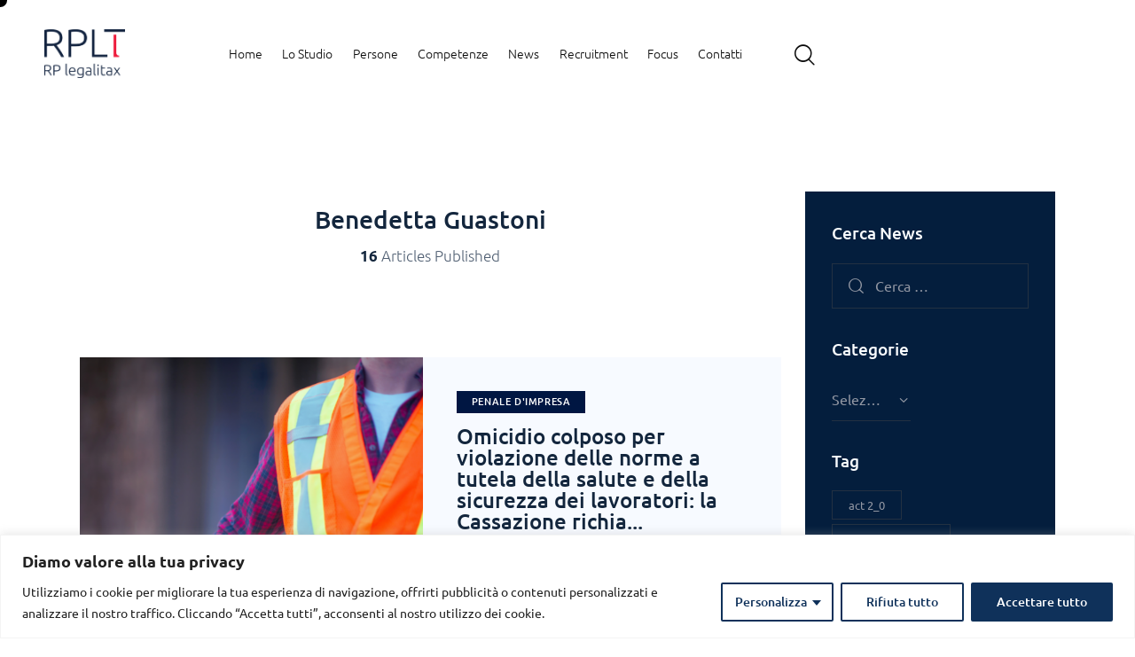

--- FILE ---
content_type: text/html; charset=UTF-8
request_url: https://www.rplt.it/author/benedetta-guastoni/
body_size: 36874
content:
<!DOCTYPE html>
<html lang="it-IT" class="no-js scheme_blue_light">

<head>
	
<!-- Author Meta Tags by Molongui Authorship, visit: https://wordpress.org/plugins/molongui-authorship/ -->
<meta name="author" content="Benedetta Guastoni">
<meta property="og:type" content="profile" />
<meta property="og:url" content="https://www.rplt.it/author/benedetta-guastoni/" />
<meta property="og:image" content="https://secure.gravatar.com/avatar/cb67c755fa7a2ed39530ff6e7536b899f6c5e782378cf785b5a80ca71cc80496?s=96&amp;d=mm&amp;r=g" />
<meta property="profile:first_name" content="Alessandro" />
<meta property="profile:last_name" content="Sechi" />
<meta property="profile:username" content="Benedetta Guastoni" />
<!-- /Molongui Authorship -->

			<meta charset="UTF-8">
					<meta name="viewport" content="width=device-width, initial-scale=1">
		<meta name="format-detection" content="telephone=no">
		<link rel="profile" href="//gmpg.org/xfn/11">
		<meta name='robots' content='index, follow, max-image-preview:large, max-snippet:-1, max-video-preview:-1' />
<link rel="alternate" hreflang="it" href="https://www.rplt.it/author/benedetta-guastoni/" />
<link rel="alternate" hreflang="x-default" href="https://www.rplt.it/author/benedetta-guastoni/" />

	<!-- This site is optimized with the Yoast SEO plugin v26.7 - https://yoast.com/wordpress/plugins/seo/ -->
	<title>Benedetta Guastoni, Autore presso RPLT RP legalitax</title>
<link data-rocket-prefetch href="https://use.typekit.net" rel="dns-prefetch">
<link data-rocket-prefetch href="https://fonts.googleapis.com" rel="dns-prefetch">
<link data-rocket-prefetch href="https://plausible.io" rel="dns-prefetch">
<link data-rocket-prefetch href="https://www.googletagmanager.com" rel="dns-prefetch"><link rel="preload" data-rocket-preload as="image" href="https://www.rplt.it/wp-content/uploads/2023/09/078c74cf160fb15a7af87ae280f35b97-840x439.jpg" fetchpriority="high">
	<link rel="canonical" href="https://www.rplt.it/author/benedetta-guastoni/" />
	<link rel="next" href="https://www.rplt.it/author/benedetta-guastoni/page/2/" />
	<meta property="og:locale" content="it_IT" />
	<meta property="og:title" content="Benedetta Guastoni, Autore presso RPLT RP legalitax" />
	<meta property="og:site_name" content="RPLT RP legalitax" />
	<meta property="og:image" content="https://secure.gravatar.com/avatar/f62c6d739b0b85552939e701faf4b5f6?s=500&d=mm&r=g" />
	<meta name="twitter:card" content="summary_large_image" />
	<script type="application/ld+json" class="yoast-schema-graph">{"@context":"https://schema.org","@graph":[{"@type":"ProfilePage","@id":"https://www.rplt.it/author/benedetta-guastoni/","url":"https://www.rplt.it/author/benedetta-guastoni/","name":"Benedetta Guastoni, Autore presso RPLT RP legalitax","isPartOf":{"@id":"https://www.rplt.it/#website"},"primaryImageOfPage":{"@id":"https://www.rplt.it/author/benedetta-guastoni/#primaryimage"},"image":{"@id":"https://www.rplt.it/author/benedetta-guastoni/#primaryimage"},"thumbnailUrl":"https://www.rplt.it/wp-content/uploads/2024/11/Foto-Post-RPLT-2.png","breadcrumb":{"@id":"https://www.rplt.it/author/benedetta-guastoni/#breadcrumb"},"inLanguage":"it-IT","potentialAction":[{"@type":"ReadAction","target":["https://www.rplt.it/author/benedetta-guastoni/"]}]},{"@type":"ImageObject","inLanguage":"it-IT","@id":"https://www.rplt.it/author/benedetta-guastoni/#primaryimage","url":"https://www.rplt.it/wp-content/uploads/2024/11/Foto-Post-RPLT-2.png","contentUrl":"https://www.rplt.it/wp-content/uploads/2024/11/Foto-Post-RPLT-2.png","width":1200,"height":800},{"@type":"BreadcrumbList","@id":"https://www.rplt.it/author/benedetta-guastoni/#breadcrumb","itemListElement":[{"@type":"ListItem","position":1,"name":"Home","item":"https://www.rplt.it/"},{"@type":"ListItem","position":2,"name":"Archivi per Benedetta Guastoni"}]},{"@type":"WebSite","@id":"https://www.rplt.it/#website","url":"https://www.rplt.it/","name":"RPLT RP legalitax","description":"","publisher":{"@id":"https://www.rplt.it/#organization"},"potentialAction":[{"@type":"SearchAction","target":{"@type":"EntryPoint","urlTemplate":"https://www.rplt.it/?s={search_term_string}"},"query-input":{"@type":"PropertyValueSpecification","valueRequired":true,"valueName":"search_term_string"}}],"inLanguage":"it-IT"},{"@type":"Organization","@id":"https://www.rplt.it/#organization","name":"RPLT RP legalitax","url":"https://www.rplt.it/","logo":{"@type":"ImageObject","inLanguage":"it-IT","@id":"https://www.rplt.it/#/schema/logo/image/","url":"https://www.rplt.it/wp-content/uploads/2023/07/RPLT-legalitax_neg-1.png","contentUrl":"https://www.rplt.it/wp-content/uploads/2023/07/RPLT-legalitax_neg-1.png","width":799,"height":482,"caption":"RPLT RP legalitax"},"image":{"@id":"https://www.rplt.it/#/schema/logo/image/"}},{"@type":"Person","@id":"https://www.rplt.it/#/schema/person/f02c4df5c8e789f8b3e8f11755ec9fa6","name":"Benedetta Guastoni","mainEntityOfPage":{"@id":"https://www.rplt.it/author/benedetta-guastoni/"}}]}</script>
	<!-- / Yoast SEO plugin. -->


<link rel='dns-prefetch' href='//www.googletagmanager.com' />
<link rel='dns-prefetch' href='//use.typekit.net' />
<link rel='dns-prefetch' href='//fonts.googleapis.com' />
<link rel="alternate" type="application/rss+xml" title="RPLT RP legalitax &raquo; Feed" href="https://www.rplt.it/feed/" />
<link rel="alternate" type="application/rss+xml" title="RPLT RP legalitax &raquo; Feed dei commenti" href="https://www.rplt.it/comments/feed/" />
<link rel="alternate" type="application/rss+xml" title="RPLT RP legalitax &raquo; Articoli per il feed Benedetta Guastoni" href="https://www.rplt.it/author/benedetta-guastoni/feed/" />
			<meta property="og:type" content="website" />
			<meta property="og:site_name" content="RPLT RP legalitax" />
			<meta property="og:description" content="" />
							<meta property="og:image" content="https://www.rplt.it/wp-content/uploads/2023/07/RPLT-legalitax_neg-1.png" />
				<style id='wp-img-auto-sizes-contain-inline-css' type='text/css'>
img:is([sizes=auto i],[sizes^="auto," i]){contain-intrinsic-size:3000px 1500px}
/*# sourceURL=wp-img-auto-sizes-contain-inline-css */
</style>
<link property="stylesheet" rel='stylesheet' id='trx_addons-icons-css' href='https://www.rplt.it/wp-content/plugins/trx_addons/css/font-icons/css/trx_addons_icons.css' type='text/css' media='all' />
<link property="stylesheet" rel='stylesheet' id='notarius-font-Ubuntu-css' href='https://use.typekit.net/xog3vbp.css' type='text/css' media='all' />
<link property="stylesheet" rel='stylesheet' id='notarius-font-google_fonts-css' href='https://fonts.googleapis.com/css2?family=DM+Sans:ital,wght@0,400;0,500;0,700;1,400;1,500;1,700&#038;subset=latin,latin-ext&#038;display=swap' type='text/css' media='all' />
<link property="stylesheet" rel='stylesheet' id='notarius-fontello-css' href='https://www.rplt.it/wp-content/themes/notarius/skins/default/css/font-icons/css/fontello.css' type='text/css' media='all' />
<style id='wp-emoji-styles-inline-css' type='text/css'>

	img.wp-smiley, img.emoji {
		display: inline !important;
		border: none !important;
		box-shadow: none !important;
		height: 1em !important;
		width: 1em !important;
		margin: 0 0.07em !important;
		vertical-align: -0.1em !important;
		background: none !important;
		padding: 0 !important;
	}
/*# sourceURL=wp-emoji-styles-inline-css */
</style>
<link property="stylesheet" rel='stylesheet' id='mailup-css' href='https://www.rplt.it/wp-content/plugins/mailup-email-and-newsletter-subscription-form/public/css/mailup-public.css?ver=1.2.7' type='text/css' media='all' />
<link property="stylesheet" rel='stylesheet' id='extp-google-fonts-css' href='//fonts.googleapis.com/css?family=Source+Sans+Pro&#038;ver=1.0.0' type='text/css' media='all' />
<link property="stylesheet" rel='stylesheet' id='magnific-popup-css' href='https://www.rplt.it/wp-content/plugins/trx_addons/js/magnific/magnific-popup.min.css' type='text/css' media='all' />
<link property="stylesheet" rel='stylesheet' id='wpml-legacy-dropdown-0-css' href='https://www.rplt.it/wp-content/plugins/sitepress-multilingual-cms/templates/language-switchers/legacy-dropdown/style.min.css?ver=1' type='text/css' media='all' />
<link property="stylesheet" rel='stylesheet' id='wpml-legacy-vertical-list-0-css' href='https://www.rplt.it/wp-content/plugins/sitepress-multilingual-cms/templates/language-switchers/legacy-list-vertical/style.min.css?ver=1' type='text/css' media='all' />
<link property="stylesheet" rel='stylesheet' id='wpml-menu-item-0-css' href='https://www.rplt.it/wp-content/plugins/sitepress-multilingual-cms/templates/language-switchers/menu-item/style.min.css?ver=1' type='text/css' media='all' />
<link property="stylesheet" rel='stylesheet' id='dashicons-css' href='https://www.rplt.it/wp-includes/css/dashicons.min.css?ver=6.9' type='text/css' media='all' />
<link property="stylesheet" rel='stylesheet' id='a-z-listing-css' href='https://www.rplt.it/wp-content/plugins/a-z-listing/css/a-z-listing-default.css?ver=4.3.1' type='text/css' media='all' />
<link property="stylesheet" rel='stylesheet' id='trx_addons-css' href='https://www.rplt.it/wp-content/plugins/trx_addons/css/__styles.css' type='text/css' media='all' />
<link property="stylesheet" rel='stylesheet' id='trx_addons-animations-css' href='https://www.rplt.it/wp-content/plugins/trx_addons/css/trx_addons.animations.css' type='text/css' media='all' />
<link property="stylesheet" rel='stylesheet' id='trx_addons-mouse-helper-css' href='https://www.rplt.it/wp-content/plugins/trx_addons/addons/mouse-helper/mouse-helper.css' type='text/css' media='all' />
<link property="stylesheet" rel='stylesheet' id='elementor-icons-css' href='https://www.rplt.it/wp-content/plugins/elementor/assets/lib/eicons/css/elementor-icons.min.css?ver=5.44.0' type='text/css' media='all' />
<link property="stylesheet" rel='stylesheet' id='elementor-frontend-css' href='https://www.rplt.it/wp-content/uploads/elementor/css/custom-frontend.min.css?ver=1768651779' type='text/css' media='all' />
<style id='elementor-frontend-inline-css' type='text/css'>
.elementor-kit-15{--e-global-color-primary:#23314B;--e-global-color-secondary:#54595F;--e-global-color-text:#7A7A7A;--e-global-color-accent:#61CE70;--e-global-color-61c01e98:#4054B2;--e-global-color-69bf31ed:#23A455;--e-global-color-7a1ccbe5:#000;--e-global-color-13ed1179:#FFF;--e-global-typography-primary-font-family:"Roboto";--e-global-typography-primary-font-weight:600;--e-global-typography-secondary-font-family:"Roboto Slab";--e-global-typography-secondary-font-weight:400;--e-global-typography-text-font-family:"Roboto";--e-global-typography-text-font-weight:400;--e-global-typography-accent-font-family:"Roboto";--e-global-typography-accent-font-weight:500;}.elementor-kit-15 e-page-transition{background-color:#FFBC7D;}.elementor-section.elementor-section-boxed > .elementor-container{max-width:1630px;}.e-con{--container-max-width:1630px;}.elementor-widget:not(:last-child){margin-block-end:0px;}.elementor-element{--widgets-spacing:0px 0px;--widgets-spacing-row:0px;--widgets-spacing-column:0px;}{}.sc_layouts_title_caption{display:var(--page-title-display);}@media(max-width:1279px){.elementor-section.elementor-section-boxed > .elementor-container{max-width:1024px;}.e-con{--container-max-width:1024px;}}@media(max-width:767px){.elementor-section.elementor-section-boxed > .elementor-container{max-width:767px;}.e-con{--container-max-width:767px;}}
/*# sourceURL=elementor-frontend-inline-css */
</style>
<link property="stylesheet" rel='stylesheet' id='elementor-pro-css' href='https://www.rplt.it/wp-content/uploads/elementor/css/custom-pro-frontend.min.css?ver=1768651779' type='text/css' media='all' />
<link property="stylesheet" rel='stylesheet' id='elementor-gf-local-roboto-css' href='https://www.rplt.it/wp-content/uploads/elementor/google-fonts/css/roboto.css?ver=1753172784' type='text/css' media='all' />
<link property="stylesheet" rel='stylesheet' id='elementor-gf-local-robotoslab-css' href='https://www.rplt.it/wp-content/uploads/elementor/google-fonts/css/robotoslab.css?ver=1753172786' type='text/css' media='all' />
<link property="stylesheet" rel='stylesheet' id='extp-font-awesome-css' href='https://www.rplt.it/wp-content/plugins/teampress/css/font-awesome/css/fontawesome-all.min.css?ver=6.9' type='text/css' media='all' />
<link property="stylesheet" rel='stylesheet' id='extp-lightbox-css' href='https://www.rplt.it/wp-content/plugins/teampress/css/glightbox.css?ver=6.9' type='text/css' media='all' />
<link property="stylesheet" rel='stylesheet' id='extp-teampress-css' href='https://www.rplt.it/wp-content/plugins/teampress/css/style.css?ver=6.9' type='text/css' media='all' />
<link property="stylesheet" rel='stylesheet' id='extp-teampress-imghover-css' href='https://www.rplt.it/wp-content/plugins/teampress/css/imghover-style.css?ver=6.9' type='text/css' media='all' />
<link property="stylesheet" rel='stylesheet' id='extp-teampress-list-css' href='https://www.rplt.it/wp-content/plugins/teampress/css/style-list.css?ver=6.9' type='text/css' media='all' />
<link property="stylesheet" rel='stylesheet' id='extp-teampress-tablecss-css' href='https://www.rplt.it/wp-content/plugins/teampress/css/style-table.css?ver=6.9' type='text/css' media='all' />
<link property="stylesheet" rel='stylesheet' id='extp-teampress-expand-css' href='https://www.rplt.it/wp-content/plugins/teampress/css/collapse.css?ver=6.9' type='text/css' media='all' />
<link property="stylesheet" rel='stylesheet' id='extp-teampress-modal-css' href='https://www.rplt.it/wp-content/plugins/teampress/css/modal.css?ver=6.9' type='text/css' media='all' />

<style id="elementor-post-30150">.elementor-30150 .elementor-element.elementor-element-6f618fe > .elementor-container > .elementor-column > .elementor-widget-wrap{align-content:center;align-items:center;}.elementor-30150 .elementor-element.elementor-element-6f618fe .trx_addons_bg_text{z-index:0;}.elementor-30150 .elementor-element.elementor-element-6f618fe .trx_addons_bg_text.trx_addons_marquee_wrap .trx_addons_marquee_element{padding-right:50px;}.elementor-30150 .elementor-element.elementor-element-6f618fe{padding:24px 50px 20px 50px;}.elementor-30150 .elementor-element.elementor-element-da76ece > .elementor-widget-container{margin:0px 80px 0px 0px;}.elementor-30150 .elementor-element.elementor-element-da76ece .logo_image{max-height:55px;}.elementor-30150 .elementor-element.elementor-element-9c18f10 > .elementor-widget-container{margin:2px 0px 0px 0px;}.elementor-30150 .elementor-element.elementor-element-c779390 > .elementor-widget-container{margin:1px 0px 0px 20px;}.elementor-30150 .elementor-element.elementor-element-573308c > .elementor-container > .elementor-column > .elementor-widget-wrap{align-content:center;align-items:center;}.elementor-30150 .elementor-element.elementor-element-573308c .trx_addons_bg_text{z-index:0;}.elementor-30150 .elementor-element.elementor-element-573308c .trx_addons_bg_text.trx_addons_marquee_wrap .trx_addons_marquee_element{padding-right:50px;}.elementor-30150 .elementor-element.elementor-element-573308c{padding:10px 0px 10px 0px;}.elementor-30150 .elementor-element.elementor-element-fc8d097 .logo_image{max-height:55px;}.trx-addons-layout--edit-mode .trx-addons-layout__inner{background-color:var(--theme-color-bg_color);}.trx-addons-layout--single-preview .trx-addons-layout__inner{background-color:var(--theme-color-bg_color);}@media(max-width:1279px){.elementor-30150 .elementor-element.elementor-element-93c9c1a > .elementor-widget-container{margin:-1px -2px 0px 0px;}.elementor-30150 .elementor-element.elementor-element-d0b1a5f > .elementor-widget-container{margin:0px 3px 0px 0px;}}@media(min-width:768px){.elementor-30150 .elementor-element.elementor-element-c4eb87a{width:80%;}.elementor-30150 .elementor-element.elementor-element-af8131e{width:20%;}}@media(max-width:767px){.elementor-30150 .elementor-element.elementor-element-13199f3{width:50%;}.elementor-30150 .elementor-element.elementor-element-fc8d097 .logo_image{max-height:50px;}.elementor-30150 .elementor-element.elementor-element-bd9340a{width:50%;}.elementor-30150 .elementor-element.elementor-element-93c9c1a > .elementor-widget-container{margin:-1px -5px 0px 0px;}.elementor-30150 .elementor-element.elementor-element-d0b1a5f > .elementor-widget-container{margin:-5px 0px 0px 0px;}}</style>
<style id="elementor-post-29067">.elementor-29067 .elementor-element.elementor-element-7b587ab8:not(.elementor-motion-effects-element-type-background), .elementor-29067 .elementor-element.elementor-element-7b587ab8 > .elementor-motion-effects-container > .elementor-motion-effects-layer{background-color:#F5F5F5;}.elementor-29067 .elementor-element.elementor-element-7b587ab8 .trx_addons_bg_text{z-index:0;}.elementor-29067 .elementor-element.elementor-element-7b587ab8 .trx_addons_bg_text.trx_addons_marquee_wrap .trx_addons_marquee_element{padding-right:50px;}.elementor-29067 .elementor-element.elementor-element-7b587ab8{transition:background 0.3s, border 0.3s, border-radius 0.3s, box-shadow 0.3s;padding:0px 0px 0px 0px;}.elementor-29067 .elementor-element.elementor-element-7b587ab8 > .elementor-background-overlay{transition:background 0.3s, border-radius 0.3s, opacity 0.3s;}.elementor-29067 .elementor-element.elementor-element-4faea8b5{--spacer-size:60px;}.elementor-29067 .elementor-element.elementor-element-65f194a > .elementor-container{max-width:1000px;}.elementor-29067 .elementor-element.elementor-element-65f194a .trx_addons_bg_text{z-index:0;}.elementor-29067 .elementor-element.elementor-element-65f194a .trx_addons_bg_text.trx_addons_marquee_wrap .trx_addons_marquee_element{padding-right:50px;}.elementor-29067 .elementor-element.elementor-element-65f194a{transition:background 0.3s, border 0.3s, border-radius 0.3s, box-shadow 0.3s;}.elementor-29067 .elementor-element.elementor-element-65f194a > .elementor-background-overlay{transition:background 0.3s, border-radius 0.3s, opacity 0.3s;}.elementor-29067 .elementor-element.elementor-element-69781c0 > .elementor-element-populated{margin:0px 100px 0px 0px;--e-column-margin-right:100px;--e-column-margin-left:0px;}.elementor-29067 .elementor-element.elementor-element-a325302{font-family:"Ubuntu", Sans-serif;font-weight:500;color:#23314B;}.elementor-29067 .elementor-element.elementor-element-e89aa11{--divider-border-style:solid;--divider-color:#E8303BF0;--divider-border-width:1px;}.elementor-29067 .elementor-element.elementor-element-e89aa11 .elementor-divider-separator{width:100%;}.elementor-29067 .elementor-element.elementor-element-e89aa11 .elementor-divider{padding-block-start:3px;padding-block-end:3px;}.elementor-29067 .elementor-element.elementor-element-a83c28a{font-family:"Ubuntu", Sans-serif;font-weight:500;color:#23314B;}.elementor-29067 .elementor-element.elementor-element-e642aa3{--divider-border-style:solid;--divider-color:#23314B;--divider-border-width:1px;}.elementor-29067 .elementor-element.elementor-element-e642aa3 .elementor-divider-separator{width:100%;}.elementor-29067 .elementor-element.elementor-element-e642aa3 .elementor-divider{padding-block-start:3px;padding-block-end:3px;}.elementor-29067 .elementor-element.elementor-element-7f342e0{font-family:"Ubuntu", Sans-serif;font-weight:500;color:#23314B;}.elementor-29067 .elementor-element.elementor-element-c40ac8f{--divider-border-style:solid;--divider-color:#23314B;--divider-border-width:1px;}.elementor-29067 .elementor-element.elementor-element-c40ac8f .elementor-divider-separator{width:100%;}.elementor-29067 .elementor-element.elementor-element-c40ac8f .elementor-divider{padding-block-start:3px;padding-block-end:3px;}.elementor-29067 .elementor-element.elementor-element-caf0260{font-family:"Ubuntu", Sans-serif;font-weight:500;color:#23314B;}.elementor-29067 .elementor-element.elementor-element-77ed0fc > .elementor-element-populated{margin:0px 0px 0px 50px;--e-column-margin-right:0px;--e-column-margin-left:50px;}.elementor-29067 .elementor-element.elementor-element-e0acd82{--spacer-size:25px;}.elementor-29067 .elementor-element.elementor-element-f930e80 img{width:35%;}.elementor-29067 .elementor-element.elementor-element-179d18f .elementor-button{background-color:#F5F5F5;text-decoration:underline;fill:#23314B;color:#23314B;}.elementor-29067 .elementor-element.elementor-element-9eaf15d > .elementor-element-populated{margin:0px 0px 0px 50px;--e-column-margin-right:0px;--e-column-margin-left:50px;}.elementor-29067 .elementor-element.elementor-element-d5fb25f{--spacer-size:50px;}.elementor-29067 .elementor-element.elementor-element-1e6ed4a .elementor-button{background-color:#1A1A49;font-weight:500;fill:#FFFFFF;color:#FFFFFF;}.elementor-29067 .elementor-element.elementor-element-4c77b73{--spacer-size:100px;}.elementor-29067 .elementor-element.elementor-element-d997d1e:not(.elementor-motion-effects-element-type-background), .elementor-29067 .elementor-element.elementor-element-d997d1e > .elementor-motion-effects-container > .elementor-motion-effects-layer{background-color:#F5F5F5;}.elementor-29067 .elementor-element.elementor-element-d997d1e .trx_addons_bg_text{z-index:0;}.elementor-29067 .elementor-element.elementor-element-d997d1e .trx_addons_bg_text.trx_addons_marquee_wrap .trx_addons_marquee_element{padding-right:50px;}.elementor-29067 .elementor-element.elementor-element-d997d1e{transition:background 0.3s, border 0.3s, border-radius 0.3s, box-shadow 0.3s;margin-top:0px;margin-bottom:0px;}.elementor-29067 .elementor-element.elementor-element-d997d1e > .elementor-background-overlay{transition:background 0.3s, border-radius 0.3s, opacity 0.3s;}.elementor-bc-flex-widget .elementor-29067 .elementor-element.elementor-element-59c6933.elementor-column .elementor-widget-wrap{align-items:center;}.elementor-29067 .elementor-element.elementor-element-59c6933.elementor-column.elementor-element[data-element_type="column"] > .elementor-widget-wrap.elementor-element-populated{align-content:center;align-items:center;}.elementor-29067 .elementor-element.elementor-element-59c6933.elementor-column > .elementor-widget-wrap{justify-content:center;}.elementor-29067 .elementor-element.elementor-element-59c6933 > .elementor-element-populated{margin:0px 0px 0px 0px;--e-column-margin-right:0px;--e-column-margin-left:0px;}.elementor-29067 .elementor-element.elementor-element-0d5f518 > .elementor-widget-container{margin:0px 0px 0px 0px;}.elementor-29067 .elementor-element.elementor-element-06ad339{--spacer-size:50px;}.elementor-29067 .elementor-element.elementor-element-74b671d:not(.elementor-motion-effects-element-type-background), .elementor-29067 .elementor-element.elementor-element-74b671d > .elementor-motion-effects-container > .elementor-motion-effects-layer{background-color:#F5F5F5;}.elementor-29067 .elementor-element.elementor-element-74b671d .trx_addons_bg_text{z-index:0;}.elementor-29067 .elementor-element.elementor-element-74b671d .trx_addons_bg_text.trx_addons_marquee_wrap .trx_addons_marquee_element{padding-right:50px;}.elementor-29067 .elementor-element.elementor-element-74b671d{transition:background 0.3s, border 0.3s, border-radius 0.3s, box-shadow 0.3s;margin-top:0px;margin-bottom:0px;}.elementor-29067 .elementor-element.elementor-element-74b671d > .elementor-background-overlay{transition:background 0.3s, border-radius 0.3s, opacity 0.3s;}.elementor-bc-flex-widget .elementor-29067 .elementor-element.elementor-element-44e7796.elementor-column .elementor-widget-wrap{align-items:center;}.elementor-29067 .elementor-element.elementor-element-44e7796.elementor-column.elementor-element[data-element_type="column"] > .elementor-widget-wrap.elementor-element-populated{align-content:center;align-items:center;}.elementor-29067 .elementor-element.elementor-element-44e7796.elementor-column > .elementor-widget-wrap{justify-content:center;}.elementor-29067 .elementor-element.elementor-element-44e7796 > .elementor-element-populated{margin:0px 0px 0px 0px;--e-column-margin-right:0px;--e-column-margin-left:0px;}.elementor-29067 .elementor-element.elementor-element-2411562 > .elementor-widget-container{margin:0px 0px 0px 0px;}.elementor-29067 .elementor-element.elementor-element-6c24bb4{--spacer-size:50px;}.elementor-29067 .elementor-element.elementor-element-7bab7a08:not(.elementor-motion-effects-element-type-background), .elementor-29067 .elementor-element.elementor-element-7bab7a08 > .elementor-motion-effects-container > .elementor-motion-effects-layer{background-color:#041E3D;}.elementor-29067 .elementor-element.elementor-element-7bab7a08 .trx_addons_bg_text{z-index:0;}.elementor-29067 .elementor-element.elementor-element-7bab7a08 .trx_addons_bg_text.trx_addons_marquee_wrap .trx_addons_marquee_element{padding-right:50px;}.elementor-29067 .elementor-element.elementor-element-7bab7a08{transition:background 0.3s, border 0.3s, border-radius 0.3s, box-shadow 0.3s;padding:0px 0px 0px 0px;}.elementor-29067 .elementor-element.elementor-element-7bab7a08 > .elementor-background-overlay{transition:background 0.3s, border-radius 0.3s, opacity 0.3s;}.elementor-29067 .elementor-element.elementor-element-118760bb{--spacer-size:13px;}.elementor-29067 .elementor-element.elementor-element-16fa1066{--spacer-size:10px;}.elementor-29067 .elementor-element.elementor-element-2bb8d8b{--spacer-size:10px;}.elementor-29067 .elementor-element.elementor-element-747024f5{--spacer-size:10px;}.elementor-29067 .elementor-element.elementor-element-08fd50b .trx_addons_bg_text{z-index:0;}.elementor-29067 .elementor-element.elementor-element-08fd50b .trx_addons_bg_text.trx_addons_marquee_wrap .trx_addons_marquee_element{padding-right:50px;}.elementor-29067 .elementor-element.elementor-element-08fd50b{margin-top:0px;margin-bottom:36px;}.elementor-29067 .elementor-element.elementor-element-1d63c18 > .elementor-element-populated{margin:0px 0px 0px 0px;--e-column-margin-right:0px;--e-column-margin-left:0px;}.elementor-29067 .elementor-element.elementor-element-b20eeda{font-family:"Ubuntu", Sans-serif;font-size:14px;font-weight:300;line-height:1.7em;color:#FFFFFF;}.elementor-29067 .elementor-element.elementor-element-fe9c11b img{width:33%;}.trx-addons-layout--edit-mode .trx-addons-layout__inner{background-color:var(--theme-color-bg_color);}.trx-addons-layout--single-preview .trx-addons-layout__inner{background-color:var(--theme-color-bg_color);}@media(min-width:768px){.elementor-29067 .elementor-element.elementor-element-1d63c18{width:80%;}.elementor-29067 .elementor-element.elementor-element-355a557{width:20%;}}@media(max-width:1279px) and (min-width:768px){.elementor-29067 .elementor-element.elementor-element-69781c0{width:52%;}.elementor-29067 .elementor-element.elementor-element-77ed0fc{width:48%;}.elementor-29067 .elementor-element.elementor-element-9eaf15d{width:48%;}}@media(max-width:1279px){.elementor-29067 .elementor-element.elementor-element-4c77b73{--spacer-size:40px;}.elementor-29067 .elementor-element.elementor-element-b20eeda{line-height:1.2em;}.elementor-29067 .elementor-element.elementor-element-fe9c11b img{width:66%;}}@media(max-width:767px){.elementor-29067 .elementor-element.elementor-element-7b587ab8{padding:0px 0px 0px 0px;}.elementor-29067 .elementor-element.elementor-element-69781c0 > .elementor-element-populated{margin:0px 0px 0px 0px;--e-column-margin-right:0px;--e-column-margin-left:0px;}.elementor-29067 .elementor-element.elementor-element-77ed0fc > .elementor-element-populated{margin:0px 0px 0px 0px;--e-column-margin-right:0px;--e-column-margin-left:0px;}.elementor-29067 .elementor-element.elementor-element-f930e80 img{width:23%;}.elementor-29067 .elementor-element.elementor-element-9eaf15d > .elementor-element-populated{margin:0px 0px 0px 0px;--e-column-margin-right:0px;--e-column-margin-left:0px;}.elementor-29067 .elementor-element.elementor-element-4c77b73{--spacer-size:20px;}.elementor-29067 .elementor-element.elementor-element-0d5f518 > .elementor-widget-container{margin:0px 0px 0px 0px;}.elementor-29067 .elementor-element.elementor-element-2411562 > .elementor-widget-container{margin:0px 0px 0px 0px;}.elementor-29067 .elementor-element.elementor-element-b20eeda{font-size:10px;line-height:1.4em;}.elementor-29067 .elementor-element.elementor-element-fe9c11b img{width:26%;}}</style>
<style id="elementor-post-50613">.elementor-50613 .elementor-element.elementor-element-25da109 .trx_addons_bg_text{z-index:0;}.elementor-50613 .elementor-element.elementor-element-25da109 .trx_addons_bg_text.trx_addons_marquee_wrap .trx_addons_marquee_element{padding-right:50px;}.elementor-50613 .elementor-element.elementor-element-67805d8{--spacer-size:50px;}.elementor-50613 .elementor-element.elementor-element-c59410d{text-align:center;}.elementor-50613 .elementor-element.elementor-element-c59410d img{width:9%;}.elementor-50613 .elementor-element.elementor-element-822c075{--spacer-size:38px;}.elementor-50613 .elementor-element.elementor-element-1ef4148{color:#414141;}.elementor-50613 .elementor-element.elementor-element-9c9b6d6{--spacer-size:50px;}#elementor-popup-modal-50613{background-color:rgba(0,0,0,.8);justify-content:center;align-items:center;pointer-events:all;}#elementor-popup-modal-50613 .dialog-message{width:640px;height:auto;}#elementor-popup-modal-50613 .dialog-close-button{display:flex;}#elementor-popup-modal-50613 .dialog-widget-content{box-shadow:2px 8px 23px 3px rgba(0,0,0,0.2);}@media(max-width:1279px){.elementor-50613 .elementor-element.elementor-element-1ef4148{width:var( --container-widget-width, 594px );max-width:594px;--container-widget-width:594px;--container-widget-flex-grow:0;}}</style>
<link property="stylesheet" rel='stylesheet' id='notarius-style-css' href='https://www.rplt.it/wp-content/themes/notarius/style.css' type='text/css' media='all' />
<link property="stylesheet" rel='stylesheet' id='mediaelement-css' href='https://www.rplt.it/wp-includes/js/mediaelement/mediaelementplayer-legacy.min.css?ver=4.2.17' type='text/css' media='all' />
<link property="stylesheet" rel='stylesheet' id='wp-mediaelement-css' href='https://www.rplt.it/wp-includes/js/mediaelement/wp-mediaelement.min.css?ver=6.9' type='text/css' media='all' />
<link property="stylesheet" rel='stylesheet' id='notarius-skin-default-css' href='https://www.rplt.it/wp-content/themes/notarius/skins/default/css/style.css' type='text/css' media='all' />
<link property="stylesheet" rel='stylesheet' id='notarius-plugins-css' href='https://www.rplt.it/wp-content/themes/notarius/skins/default/css/__plugins.css' type='text/css' media='all' />
<link property="stylesheet" rel='stylesheet' id='notarius-custom-css' href='https://www.rplt.it/wp-content/themes/notarius/skins/default/css/__custom.css' type='text/css' media='all' />
<link property="stylesheet" rel='stylesheet' id='notarius-child-css' href='https://www.rplt.it/wp-content/themes/notarius-child/style.css' type='text/css' media='all' />
<link property="stylesheet" rel='stylesheet' id='trx_addons-responsive-css' href='https://www.rplt.it/wp-content/plugins/trx_addons/css/__responsive.css' type='text/css' media='(max-width:1439px)' />
<link property="stylesheet" rel='stylesheet' id='trx_addons-mouse-helper-responsive-css' href='https://www.rplt.it/wp-content/plugins/trx_addons/addons/mouse-helper/mouse-helper.responsive.css' type='text/css' media='(max-width:1279px)' />
<link property="stylesheet" rel='stylesheet' id='notarius-responsive-css' href='https://www.rplt.it/wp-content/themes/notarius/skins/default/css/__responsive.css' type='text/css' media='(max-width:1679px)' />
<link property="stylesheet" rel='stylesheet' id='notarius-skin-upgrade-styledefault-css' href='https://www.rplt.it/wp-content/themes/notarius/skins/default/skin-upgrade-style.css' type='text/css' media='all' />
<link property="stylesheet" rel='stylesheet' id='swiper-css' href='https://www.rplt.it/wp-content/plugins/trx_addons/js/swiper/swiper.min.css' type='text/css' media='all' />
<script type="text/javascript" src="https://www.rplt.it/wp-includes/js/jquery/jquery.min.js?ver=3.7.1" id="jquery-core-js"></script>
<script type="text/javascript" src="https://www.rplt.it/wp-includes/js/jquery/jquery-migrate.min.js?ver=3.4.1" id="jquery-migrate-js"></script>
<link rel="https://api.w.org/" href="https://www.rplt.it/wp-json/" /><link rel="alternate" title="JSON" type="application/json" href="https://www.rplt.it/wp-json/wp/v2/users/141" /><link rel="EditURI" type="application/rsd+xml" title="RSD" href="https://www.rplt.it/xmlrpc.php?rsd" />
<meta name="generator" content="WordPress 6.9" />
<meta name="generator" content="WPML ver:4.8.6 stt:1,27;" />
<style id="cky-style-inline">[data-cky-tag]{visibility:hidden;}</style><meta name="cdp-version" content="1.5.0" /><meta name="generator" content="Site Kit by Google 1.170.0" /><script defer data-domain="rplt.it" src="https://plausible.io/js/script.js"></script>            <style>
                .molongui-disabled-link
                {
                    border-bottom: none !important;
                    text-decoration: none !important;
                    color: inherit !important;
                    cursor: inherit !important;
                }
                .molongui-disabled-link:hover,
                .molongui-disabled-link:hover span
                {
                    border-bottom: none !important;
                    text-decoration: none !important;
                    color: inherit !important;
                    cursor: inherit !important;
                }
            </style>
            <meta name="generator" content="Elementor 3.32.5; settings: css_print_method-internal, google_font-enabled, font_display-auto">
			<style>
				.e-con.e-parent:nth-of-type(n+4):not(.e-lazyloaded):not(.e-no-lazyload),
				.e-con.e-parent:nth-of-type(n+4):not(.e-lazyloaded):not(.e-no-lazyload) * {
					background-image: none !important;
				}
				@media screen and (max-height: 1024px) {
					.e-con.e-parent:nth-of-type(n+3):not(.e-lazyloaded):not(.e-no-lazyload),
					.e-con.e-parent:nth-of-type(n+3):not(.e-lazyloaded):not(.e-no-lazyload) * {
						background-image: none !important;
					}
				}
				@media screen and (max-height: 640px) {
					.e-con.e-parent:nth-of-type(n+2):not(.e-lazyloaded):not(.e-no-lazyload),
					.e-con.e-parent:nth-of-type(n+2):not(.e-lazyloaded):not(.e-no-lazyload) * {
						background-image: none !important;
					}
				}
			</style>
			<style class="wpcode-css-snippet">/* Ninja Forms success message styling - Yellow background, Green text */
#nf-form-25-cont [aria-live="assertive"]:not(:empty) {
  background-color: #FFFF00 !important;
  color: #008000 !important;
  padding: 15px 20px !important;
  border: 3px solid #008000 !important;
  border-radius: 5px !important;
  font-weight: bold !important;
  font-size: 16px !important;
  margin: 10px 0 !important;
  display: block !important;
  text-align: center !important;
}</style><meta name="generator" content="Powered by Slider Revolution 6.6.14 - responsive, Mobile-Friendly Slider Plugin for WordPress with comfortable drag and drop interface." />
<link rel="icon" href="https://www.rplt.it/wp-content/uploads/2023/07/Simbolo_IIIi-1-120x120.png" sizes="32x32" />
<link rel="icon" href="https://www.rplt.it/wp-content/uploads/2023/07/Simbolo_IIIi-1.png" sizes="192x192" />
<link rel="apple-touch-icon" href="https://www.rplt.it/wp-content/uploads/2023/07/Simbolo_IIIi-1.png" />
<meta name="msapplication-TileImage" content="https://www.rplt.it/wp-content/uploads/2023/07/Simbolo_IIIi-1.png" />
<script>function setREVStartSize(e){
			//window.requestAnimationFrame(function() {
				window.RSIW = window.RSIW===undefined ? window.innerWidth : window.RSIW;
				window.RSIH = window.RSIH===undefined ? window.innerHeight : window.RSIH;
				try {
					var pw = document.getElementById(e.c).parentNode.offsetWidth,
						newh;
					pw = pw===0 || isNaN(pw) || (e.l=="fullwidth" || e.layout=="fullwidth") ? window.RSIW : pw;
					e.tabw = e.tabw===undefined ? 0 : parseInt(e.tabw);
					e.thumbw = e.thumbw===undefined ? 0 : parseInt(e.thumbw);
					e.tabh = e.tabh===undefined ? 0 : parseInt(e.tabh);
					e.thumbh = e.thumbh===undefined ? 0 : parseInt(e.thumbh);
					e.tabhide = e.tabhide===undefined ? 0 : parseInt(e.tabhide);
					e.thumbhide = e.thumbhide===undefined ? 0 : parseInt(e.thumbhide);
					e.mh = e.mh===undefined || e.mh=="" || e.mh==="auto" ? 0 : parseInt(e.mh,0);
					if(e.layout==="fullscreen" || e.l==="fullscreen")
						newh = Math.max(e.mh,window.RSIH);
					else{
						e.gw = Array.isArray(e.gw) ? e.gw : [e.gw];
						for (var i in e.rl) if (e.gw[i]===undefined || e.gw[i]===0) e.gw[i] = e.gw[i-1];
						e.gh = e.el===undefined || e.el==="" || (Array.isArray(e.el) && e.el.length==0)? e.gh : e.el;
						e.gh = Array.isArray(e.gh) ? e.gh : [e.gh];
						for (var i in e.rl) if (e.gh[i]===undefined || e.gh[i]===0) e.gh[i] = e.gh[i-1];
											
						var nl = new Array(e.rl.length),
							ix = 0,
							sl;
						e.tabw = e.tabhide>=pw ? 0 : e.tabw;
						e.thumbw = e.thumbhide>=pw ? 0 : e.thumbw;
						e.tabh = e.tabhide>=pw ? 0 : e.tabh;
						e.thumbh = e.thumbhide>=pw ? 0 : e.thumbh;
						for (var i in e.rl) nl[i] = e.rl[i]<window.RSIW ? 0 : e.rl[i];
						sl = nl[0];
						for (var i in nl) if (sl>nl[i] && nl[i]>0) { sl = nl[i]; ix=i;}
						var m = pw>(e.gw[ix]+e.tabw+e.thumbw) ? 1 : (pw-(e.tabw+e.thumbw)) / (e.gw[ix]);
						newh =  (e.gh[ix] * m) + (e.tabh + e.thumbh);
					}
					var el = document.getElementById(e.c);
					if (el!==null && el) el.style.height = newh+"px";
					el = document.getElementById(e.c+"_wrapper");
					if (el!==null && el) {
						el.style.height = newh+"px";
						el.style.display = "block";
					}
				} catch(e){
					console.log("Failure at Presize of Slider:" + e)
				}
			//});
		  };</script>
<style type="text/css">    .ex-tplist span.search-btsm .tp-search-submit,
    .extp-pagination .page-navi .page-numbers.current,
    .ex-loadmore .loadmore-exbt span:not(.load-text),
    .ex-social-account li a:hover,
    .ex-tplist.style-3 .tpstyle-3 .tpstyle-3-rib,
    .tpstyle-3 .ex-social-account li a,
    figure.tpstyle-7,
    .tpstyle-8 .tpstyle-8-position,
    .tpstyle-9 .ex-social-account,
    figure.tpstyle-17 p:after,
    figure.tpstyle-17 .ex-social-account,
    figure.tpstyle-19,
    .ex-table-1 th,
    .ex-table-1 th,
    figure.tpstyle-img-1 .ex-social-account li a:hover,
    figure.tpstyle-img-7 .ex-social-account li a:hover,
    figure.tpstyle-20-blue h3, figure.tpstyle-20-blue:before, figure.tpstyle-20-blue:after,
    figure.tpstyle-img-5 h5, figure.tpstyle-img-6 h5,
    figure.tpstyle-img-9 h3,
    .ex-tplist .ex-hidden .ex-social-account li a:hover,
    .extp-mdbutton > div:hover,
    .exteam-lb .ex-social-account li a:hover,
    .ex-loadmore .loadmore-exbt:hover{background:#263148;}
    .etp-alphab ul li a.current,
    .ex-tplist .exp-expand .exp-expand-des h3 a,
    .tpstyle-11 h3 span,
    figure.tpstyle-19 h5,
    .ex-tplist .tpstyle-list-3 h5,
    .ex-tplist .tpstyle-img-10 h5, .ex-tplist .tpstyle-img-3 h5, .ex-tplist .tpstyle-img-2 h5,.ex-tplist .tpstyle-img-7 h3,
    figure.tpstyle-img-8 > i,
    .exteam-lb .gslide-description.description-right h3 a,
    .ex-tplist .ex-hidden .exp-modal-info h3 a,
    .extp-member-single .member-info h3,
    .ex-loadmore .loadmore-exbt,
        .ex-tplist:not(.style-3):not(.style-7):not(.style-11):not(.style-17):not(.style-19):not(.style-20):not(.style-img-2):not(.style-img-3):not(.style-img-4):not(.style-img-5):not(.style-img-6):not(.style-img-7):not(.style-img-9):not(.style-img-10):not(.list-style-3) h3 a{ color:#263148;}
    .etp-alphab ul li a.current,
    .ex-loadmore .loadmore-exbt,
    .tpstyle-4 .tpstyle-4-image,
    figure.tpstyle-17 p:after,
    figure.tpstyle-19 .tpstyle-19-image,
    .tpstyle-list-3,
    .ex-table-2,
    .tpstyle-img-4 h3 a,
    .ex-tplist .ex-hidden .ex-social-account li a:hover,
    .extp-mdbutton > div:hover,
    .exteam-lb .ex-social-account li a:hover,
    .ex-tplist span.search-btsm .tp-search-submit, .extp-pagination .page-navi .page-numbers.current{ border-color:#263148}
    figure.tpstyle-19 .tpstyle-19-image:before{  border-top-color:#263148}
    .tpstyle-9 .tpstyle-9-position{background:rgba(38,49,72,.7)}
    .extp-loadicon, .extp-loadicon::before, .extp-loadicon::after{  border-left-color:#263148}
    	.ex-tplist h3 a,
    .ex-tplist .ex-hidden .exp-modal-info h3 a,
    .extp-member-single .member-info h3,
    .exteam-lb .gslide-description.description-right h3{
        font-family: "", sans-serif;
    }
		.ex-tplist:not(.style-3):not(.style-7):not(.style-11):not(.style-17):not(.style-19):not(.style-20):not(.style-img-2):not(.style-img-3):not(.style-img-4):not(.style-img-5):not(.style-img-6):not(.style-img-7):not(.style-img-9):not(.style-img-10):not(.list-style-3) h3 a,
    .exteam-lb .gslide-description.description-right h3 a,
    .extp-member-single .member-info h3,
    .ex-tplist h3 a,
    .ex-tplist .ex-hidden .exp-modal-info h3 a,
    .ex-tplist .exp-expand .exp-expand-des h3 a{color: #263148;}
    	.ex-tplist .exp-expand .exp-expand-meta h5,
    .ex-tplist .ex-hidden .exp-modal-info h5,
    .exteam-lb .gslide-description.description-right h5,
    .extp-member-single .mb-meta,
    .ex-tplist h5{
        font-family: "", sans-serif;
    }
	</style>		<style type="text/css" id="wp-custom-css">
			@media (max-width: 1679px) {
		:root {
		--theme-var-page_width: 1100px;
		--theme-var-page_extra: 40px;
	}
}

@media only screen and (max-width: 600px)
	{
span.search-btsm {
float: left;
margin-top: 0px !important; 
width: 100%;
}
		
		.single-ex_team .container
		{
			padding-right: 0px;
		}
		
		.single-ex_team .content_wrap
		{
			width: 100% !important;
		}
		
		.ex-tplist a
		{
			text-transform: capitalize !important;
		}
		
		.extp-search-group, .search-btsm
		{
			display: block !important;
		}
		
		
		.select_container
		{
			width: 100% !important;
		}
		
		.ex-tplist span.search-btsm > input
		{
			max-width: 800px;
			width: 100%;
		}
		
		.tp-search-submit
		{
			
			width: 100% !important;
		}
		
		.extp-search
		{
			padding: 20px;
		}
		
	}

.sc_layouts_menu_nav > li ul:not(.sc_item_filters_tabs) {
	background-color: #041E3D;
}

.sc_layouts_menu_popup .sc_layouts_menu_nav > li > a,
.sc_layouts_menu_nav > li li > a {
	color: #fff !important;
}

.select_container
{
	width: 40%;
}
  
  .half-width {
    flex: 1;
    box-sizing: border-box;
       padding-bottom: 80px;
  }

  .split-columns {
    display: flex;
		width: 100%;
  }

  .column-50-first {
    flex: 80%;
    padding-left: 100px;
    padding-top: 50px;
    box-sizing: border-box;
    background-color: #041e3d;
    color:white;
  }

  .column-50-second {
    flex: 50%;
    box-sizing: border-box;
    /*background-image: url("https://www.rplt.it/wp-content/uploads/2023/08/foto-D_ANTONI-Vincenzo-V2-usare-questa-scaled-2-370x493.jpg");*/
    background-size: cover;
  }

  .background  {
    object-fit: cover;
    width: 100%;
    height: 100%;
  }

  .button-container {
    display: flex;
    justify-content: left;
    align-items: center;
    margin-top: 150px;
    margin-bottom: 100px;
  }

  .button {
    display: flex;
    align-items: center;
    border: none;
    cursor: pointer;
    background-color: transparent;
  }

  .button i {
    margin-right: 20px;
  }

  .button-container-2 {
    display: flex;
    justify-content: left;
    align-items: center;
    margin-top: 30px;
    margin-bottom: 30px;
  }

  .column-40-3 {
    flex: 40%;
    box-sizing: border-box;
    color:white;
    padding-top: 10px;
  }

  .column-60-4 {
    flex: 60%;
    box-sizing: border-box;
    color:rgb(126, 121, 121);
    text-align: justify;
    font-size: 18px;
    margin-right:50px;
  }

  .small_img{
    padding-bottom: 40px;
    text-align: center;
    margin:0 auto;
    display: table;
    color:rgb(126, 121, 121);
    font-size: 18px;
    width: 130px; 
    height: 75px;
  }

  .container2{
    display: flex;
    justify-content: flex-end;
    align-items: center;
    margin-bottom: 50px;
  }

  .arrow {
    max-width: 50%;
    margin-right: 20px;
    height: 50px;
  }

.half-width p {
      font-family: 'Tajawal', sans-serif;
      font-weight: 400;
      font-size: 18px;
      line-height: 1.3em;
	    color:#001742;
  }

  .people{
    font-size: 25px;
    color:rgb(126, 121, 121);
    margin-right: 200px;
  }

  @media (max-width: 1024px) {

    .split-columns {
        display: flex;
        flex-direction: column;
        flex-wrap: nowrap;
        align-content: center;
        justify-content: center;
    }

    .column-50-first {
        flex: 50%;
        padding-left: 0px;
        padding-top: 30px;
        padding-bottom: 30px;
        box-sizing: border-box;
        background-color: #041e3d;
        color: white;
        text-align: center;
    }

    .button-container {
        display: flex;
        justify-content: center;
        align-items: center;
        margin-top: 50px;
        margin-bottom: 30px;
    }

    .button-container-2 {
        display: flex;
        justify-content: center;
        align-items: center;
        margin-top: 30px;
        margin-bottom: 30px;
    }

    .small_img{
        padding-bottom: 40px;
        text-align: center;
        margin:0 auto;
        display: table;
        color:rgb(126, 121, 121);
        font-size: 30px;
        width: 250px; 
        height: 75px;
      }
		
		.column-40-3 img
		{
			max-width: 80px;
			padding-bottom: 30px;
		}
		
		.column-40-3 p
		{
			font-size: 23px;
		}
		
		.half-width {
			flex: 1;
			padding-left: 0px;
			padding-right: 0px;
			padding-bottom: 10px;
			box-sizing: border-box;
  }
		
		  .column-60-4 {
    flex: 60%;
    box-sizing: border-box;
		padding: 10px;
    color:rgb(126, 121, 121);
    text-align: justify;
    font-size: 18px;
    margin-right:0px;
  }

  }

.ex_team-template-default .content
{
	width: 100% !important;
}
 

.sc_blogger_list.sc_blogger_list_simple .sc_blogger_item_title a
{
	font-size: 18px;
}

.ex_team-template-default .page_content_wrap
{
	padding-top: 50px;
}

.ex_team-template-default .container
{
	margin-left: 0px;
	padding-left: 0px;
}

.ex_team-template-default .page_content_wrap
{
	padding-top: 0px;
}

@media (min-width: 1024px) {
.half-width {
    flex: 1;
		margin-right: 15em;
	}
	
/* TEAM */
	
	.team-list {
    display: flex;
    flex-wrap: wrap;
}

.team-member {
    width: calc(33.33% - 20px);
    margin-right: 20px;
    margin-bottom: 20px;
}

.team-member p {
    margin: 0;
}

.team-member a {
    text-decoration: none;
}

.team-member span {
    display: block;
}
	
.ex-table-1 th
{
	background-color: #263148;
}
	
	
	table > tbody > tr > td
	{
		background-color: #fff !important;
	}
	
	.etp-alphab ul li a.current
	{
		color: #e8303b;
		pointer-events: none;
		border-color:  #e8303b;
	}
	
	.item-grid a
	{
		color: #263148 !important;
	}
	
	.single-ex_team .content_wrap
	{
		width: 100%;
	}
	
	.single-ex_team  .sidebar_inner
	{
		display: none;
	}
	
	input[type="text"].filled
	{
		color: #000;
	}
	
	.ex-table-1 th
	{
		background-color: #263148 !important;
	}
	
	.etp-alphab ul li a.current
	{
		border-color: #263148 !important;
	  color: #263148 !important;
	  pointer-events: none;
	}
	
	/* PERSONE */
	.exp-arrow h3
		{
	text-transform: capitalize;
			font-family: "", sans-serif;
font-size: 13px;
font-weight: 500;
margin: 0;
font-size: 13px;
color: #263148;
letter-spacing: 1px;
				}
		
	.extp-hide-screen a
	{
			font-family: "", sans-serif;
font-size: 13px;
font-weight: 500;
margin: 0;
font-size: 13px;
color: #263148;
letter-spacing: 1px;
	}
	.ex-table-1 th {
    background-color: #263148 !important;
	}
	
	.ex-table-1 h5, .ex-table-1 p {
    font-size: inherit; /* Mantiene la stessa dimensione del contenitore */
    font-weight: inherit;
}
	
	/* BLOG  */
	
	.post_layout_classic .post_title {
    font-size: 18px;
    margin-top: 12px;
		}
		.sc_blogger_default.sc_blogger_default_classic .sc_blogger_item_title {
    font-size: 18px;
    line-height: 1.2em;		
    font-weight: 500;
}
	
	.scheme_dark,body.scheme_dark {
    --theme-color-bg_color: #041e3d;
		}
	
	.menu_mobile.opened .menu_mobile_inner .socials_mobile {
    display:none !important
			}
	
		/* RISULTATO RICERCA  */
	.post_featured_bg .post_thumb {
   
    background-position: top;
}
	
	/* FORM CHECK ERROR  */
h3#ship-to-different-address label input[type="checkbox"]:checked + span:before,
input[type="checkbox"]:checked + label:before,
input[type="checkbox"]:checked+.wpcf7-list-item-label:before,
	.wpcf7-checkbox .wpcf7-list-item-checked.wpcf7-list-item-right:before,
.edd_price_options ul > li > label > input[type="checkbox"]:checked + span:before {
	content:'\2713';
}
	input[type="radio"]:checked + label:before,
input[type="radio"]:checked+.wpcf7-list-item-label:before,
.wpcf7-radio .wpcf7-list-item-checked.wpcf7-list-item-right:before,
.edd_price_options ul > li > label > input[type="radio"]:checked + span:before {
	content:'\2713';
}
	
	
			</style>
		<link property="stylesheet" rel='stylesheet' id='widget-spacer-css' href='https://www.rplt.it/wp-content/plugins/elementor/assets/css/widget-spacer.min.css?ver=3.32.5' type='text/css' media='all' />
<link property="stylesheet" rel='stylesheet' id='widget-divider-css' href='https://www.rplt.it/wp-content/plugins/elementor/assets/css/widget-divider.min.css?ver=3.32.5' type='text/css' media='all' />
<link property="stylesheet" rel='stylesheet' id='widget-image-css' href='https://www.rplt.it/wp-content/plugins/elementor/assets/css/widget-image.min.css?ver=3.32.5' type='text/css' media='all' />
<link property="stylesheet" rel='stylesheet' id='elementor-gf-local-ubuntu-css' href='https://www.rplt.it/wp-content/uploads/elementor/google-fonts/css/ubuntu.css?ver=1753172789' type='text/css' media='all' />
<link property="stylesheet" rel='stylesheet' id='rs-plugin-settings-css' href='https://www.rplt.it/wp-content/plugins/revslider/public/assets/css/rs6.css?ver=6.6.14' type='text/css' media='all' />
<style id='rs-plugin-settings-inline-css' type='text/css'>
#rs-demo-id {}
/*# sourceURL=rs-plugin-settings-inline-css */
</style>
<link property="stylesheet" rel='stylesheet' id='trx_addons-sc_content-css' href='https://www.rplt.it/wp-content/plugins/trx_addons/components/shortcodes/content/content.css' type='text/css' media='all' />
<link property="stylesheet" rel='stylesheet' id='trx_addons-sc_content-responsive-css' href='https://www.rplt.it/wp-content/plugins/trx_addons/components/shortcodes/content/content.responsive.css' type='text/css' media='(max-width:1439px)' />
<style id="rocket-lazyrender-inline-css">[data-wpr-lazyrender] {content-visibility: auto;}</style><meta name="generator" content="WP Rocket 3.20.3" data-wpr-features="wpr_preconnect_external_domains wpr_automatic_lazy_rendering wpr_oci wpr_preload_links wpr_desktop" />
<style type="text/css" id="trx_addons-inline-styles-inline-css">.trx_addons_inline_341391150 img.logo_image{max-height:55px;}.trx_addons_inline_409727933 img.logo_image{max-height:55px;}.notarius_inline_611778515{background-image: url(https://www.rplt.it/wp-content/uploads/2024/11/Foto-Post-RPLT-2-840x560.png);}.notarius_inline_1273789141{background-image: url(https://www.rplt.it/wp-content/uploads/2024/07/Riforma-fiscale-penale-840x541.jpg);}.notarius_inline_1189962830{background-image: url(https://www.rplt.it/wp-content/uploads/2024/04/antiriciclaggio-840x630.png);}.notarius_inline_1822913229{background-image: url(https://www.rplt.it/wp-content/uploads/2024/02/hands-4314327_1280-840x557.jpg);}.notarius_inline_1588342801{background-image: url(https://www.rplt.it/wp-content/uploads/2023/09/rp-tappo-2-1.jpg);}.notarius_inline_81037217{background-image: url(https://www.rplt.it/wp-content/uploads/2023/09/bully-ga98af8d47_1920-840x761.jpg);}.notarius_inline_1341268672{background-image: url(https://www.rplt.it/wp-content/uploads/2023/09/registro-titolari.jpg);}.notarius_inline_480264061{background-image: url(https://www.rplt.it/wp-content/uploads/2023/09/registro-titolari.jpg);}.notarius_inline_1801136238{background-image: url(https://www.rplt.it/wp-content/uploads/2023/09/872ede1c1b32b96ba8500685aaa6a3f8-840x439.jpg);}.notarius_inline_163715009{background-image: url(https://www.rplt.it/wp-content/uploads/2023/09/a34f09774741b64b4d575b5d72e61aa3-840x439.jpg);}.notarius_inline_1053096648{background-image: url(https://www.rplt.it/wp-content/uploads/2023/09/078c74cf160fb15a7af87ae280f35b97-840x439.jpg);}</style></head>

<body class="archive author author-benedetta-guastoni author-141 wp-custom-logo wp-theme-notarius wp-child-theme-notarius-child skin_default scheme_blue_light blog_mode_author body_style_wide  is_stream blog_style_band sidebar_show sidebar_right sidebar_small_screen_below trx_addons_present header_type_custom header_style_header-custom-30150 header_position_default menu_side_none no_layout fixed_blocks_sticky elementor-default elementor-kit-15">

	
	<div class="body_wrap" >

		
		<div class="page_wrap" >

			
							<a class="notarius_skip_link skip_to_content_link" href="#content_skip_link_anchor" tabindex="1">Skip to content</a>
								<a class="notarius_skip_link skip_to_sidebar_link" href="#sidebar_skip_link_anchor" tabindex="1">Skip to sidebar</a>
								<a class="notarius_skip_link skip_to_footer_link" href="#footer_skip_link_anchor" tabindex="1">Skip to footer</a>

				<header  class="top_panel top_panel_custom top_panel_custom_30150 top_panel_custom_header-main-law-firm				 without_bg_image scheme_blue_light">
			<div data-elementor-type="cpt_layouts" data-elementor-id="30150" class="elementor elementor-30150" data-elementor-post-type="cpt_layouts">
						<section class="elementor-section elementor-top-section elementor-element elementor-element-6f618fe elementor-section-full_width elementor-section-content-middle sc_layouts_row sc_layouts_row_type_compact scheme_yellow_light sc_layouts_hide_on_tablet sc_layouts_hide_on_mobile elementor-section-height-default elementor-section-height-default sc_fly_static" data-id="6f618fe" data-element_type="section">
						<div class="elementor-container elementor-column-gap-no">
					<div class="elementor-column elementor-col-50 elementor-top-column elementor-element elementor-element-c4eb87a sc_layouts_column_align_left sc_layouts_column sc_inner_width_none sc_content_align_inherit sc_layouts_column_icons_position_left sc_fly_static" data-id="c4eb87a" data-element_type="column">
			<div class="elementor-widget-wrap elementor-element-populated">
						<div class="sc_layouts_item elementor-element elementor-element-da76ece sc_fly_static elementor-widget elementor-widget-trx_sc_layouts_logo" data-id="da76ece" data-element_type="widget" data-widget_type="trx_sc_layouts_logo.default">
				<div class="elementor-widget-container">
					<a href="https://www.rplt.it/"
		class="sc_layouts_logo sc_layouts_logo_default trx_addons_inline_341391150" ><img fetchpriority="high" class="logo_image"
					src="//www.rplt.it/wp-content/uploads/2023/02/RPLT-legalitax.png"
											srcset="//www.rplt.it/wp-content/uploads/2023/02/RPLT-legalitax.png 2x"
											alt="RPLT RP legalitax" width="799" height="482"></a>				</div>
				</div>
				<div class="sc_layouts_item elementor-element elementor-element-9c18f10 sc_layouts_hide_on_tablet sc_layouts_hide_on_mobile sc_fly_static elementor-widget elementor-widget-trx_sc_layouts_menu" data-id="9c18f10" data-element_type="widget" data-widget_type="trx_sc_layouts_menu.default">
				<div class="elementor-widget-container">
					<nav class="sc_layouts_menu sc_layouts_menu_default sc_layouts_menu_dir_horizontal menu_hover_zoom_line hide_on_mobile" itemtype="//schema.org/SiteNavigationElement" itemscope="itemscope" data-animation-in="none" data-animation-out="none" ><ul id="menu_main" class="sc_layouts_menu_nav menu_main_nav"><li id="menu-item-26517" class="menu-item menu-item-type-post_type menu-item-object-page menu-item-home menu-item-26517"><a href="https://www.rplt.it/"><span>Home</span></a></li><li id="menu-item-35221" class="menu-item menu-item-type-post_type menu-item-object-page menu-item-has-children menu-item-35221"><a href="https://www.rplt.it/studio/"><span>Lo Studio</span></a>
<ul class="sub-menu"><li id="menu-item-35587" class="menu-item menu-item-type-post_type menu-item-object-page menu-item-has-children menu-item-35587"><a href="https://www.rplt.it/studio/internazionale/"><span>Internazionale</span></a>
	<ul class="sub-menu"><li id="menu-item-35726" class="menu-item menu-item-type-post_type menu-item-object-page menu-item-35726"><a href="https://www.rplt.it/studio/internazionale/china-desk/"><span>China Desk</span></a></li><li id="menu-item-42122" class="menu-item menu-item-type-post_type menu-item-object-page menu-item-42122"><a href="https://www.rplt.it/studio/internazionale/german-desk/"><span>German Desk</span></a></li><li id="menu-item-45302" class="menu-item menu-item-type-post_type menu-item-object-page menu-item-45302"><a href="https://www.rplt.it/studio/internazionale/african-desk-2/"><span>African Desk</span></a></li><li id="menu-item-45303" class="menu-item menu-item-type-post_type menu-item-object-page menu-item-45303"><a href="https://www.rplt.it/studio/internazionale/japan-desk/"><span>Japan Desk</span></a></li><li id="menu-item-45304" class="menu-item menu-item-type-post_type menu-item-object-page menu-item-45304"><a href="https://www.rplt.it/studio/internazionale/french-desk/"><span>French Desk</span></a></li></ul>
</li><li id="menu-item-36053" class="menu-item menu-item-type-post_type menu-item-object-page menu-item-has-children menu-item-36053"><a href="https://www.rplt.it/studio/sostenibilita/"><span>Sostenibilità B-Corp</span></a>
	<ul class="sub-menu"><li id="menu-item-47613" class="menu-item menu-item-type-post_type menu-item-object-page menu-item-47613"><a href="https://www.rplt.it/studio/sostenibilita/bilancio-di-sostenibilita/"><span>Bilancio di sostenibilità</span></a></li></ul>
</li><li id="menu-item-36052" class="menu-item menu-item-type-post_type menu-item-object-page menu-item-36052"><a href="https://www.rplt.it/studio/membership-network/"><span>Membership &#038; Network</span></a></li><li id="menu-item-36054" class="menu-item menu-item-type-post_type menu-item-object-page menu-item-36054"><a href="https://www.rplt.it/studio/ranking/"><span>Ranking</span></a></li></ul>
</li><li id="menu-item-26533" class="menu-item menu-item-type-post_type menu-item-object-page menu-item-26533"><a href="https://www.rplt.it/persone/"><span>Persone</span></a></li><li id="menu-item-26534" class="menu-item menu-item-type-post_type menu-item-object-page menu-item-26534"><a href="https://www.rplt.it/competenze/"><span>Competenze</span></a></li><li id="menu-item-46213" class="menu-item menu-item-type-post_type menu-item-object-page menu-item-46213"><a href="https://www.rplt.it/news/"><span>News</span></a></li><li id="menu-item-36051" class="menu-item menu-item-type-post_type menu-item-object-page menu-item-36051"><a href="https://www.rplt.it/recruitment/"><span>Recruitment</span></a></li><li id="menu-item-36004" class="menu-item menu-item-type-custom menu-item-object-custom menu-item-has-children menu-item-36004"><a href="#"><span>Focus</span></a>
<ul class="sub-menu"><li id="menu-item-36940" class="menu-item menu-item-type-post_type menu-item-object-page menu-item-36940"><a href="https://www.rplt.it/superbonus/"><span>Superbonus</span></a></li><li id="menu-item-54013" class="menu-item menu-item-type-post_type menu-item-object-page menu-item-54013"><a href="https://www.rplt.it/litigation-funding/"><span>Litigation Funding</span></a></li></ul>
</li><li id="menu-item-26083" class="menu-item menu-item-type-post_type menu-item-object-page menu-item-26083"><a href="https://www.rplt.it/contatti/"><span>Contatti</span></a></li></ul></nav>				</div>
				</div>
				<div class="sc_layouts_item elementor-element elementor-element-c779390 scheme_vaccination sc_fly_static elementor-widget elementor-widget-trx_sc_layouts_search" data-id="c779390" data-element_type="widget" data-widget_type="trx_sc_layouts_search.default">
				<div class="elementor-widget-container">
					<div class="sc_layouts_search">
    <div class="search_modern">
        <span class="search_submit"></span>
        <div class="search_wrap scheme_blue_light">
            <div class="search_header_wrap"><img class="logo_image"
                            src="//www.rplt.it/wp-content/uploads/2023/10/logorplt.png"
                                                            srcset="//www.rplt.it/wp-content/uploads/2023/10/logorplt.png 2x"                            alt="RPLT RP legalitax" width="121" height="72">                <a class="search_close"></a>
            </div>
            <div class="search_form_wrap">
                <form role="search" method="get" class="search_form" action="https://www.rplt.it/">
                    <input type="hidden" value="" name="post_types">
                    <input type="text" class="search_field" placeholder="Type words and hit enter" value="" name="s">
                    <button type="submit" class="search_submit"></button>
                                    </form>
            </div>
        </div>
        <div class="search_overlay scheme_blue_light"></div>
    </div>


</div><!-- /.sc_layouts_search -->				</div>
				</div>
					</div>
		</div>
				<div class="elementor-column elementor-col-50 elementor-top-column elementor-element elementor-element-af8131e sc_layouts_column_align_right sc_layouts_column sc_inner_width_none sc_content_align_inherit sc_layouts_column_icons_position_left sc_fly_static" data-id="af8131e" data-element_type="column">
			<div class="elementor-widget-wrap">
							</div>
		</div>
					</div>
		</section>
				<section class="elementor-section elementor-top-section elementor-element elementor-element-573308c elementor-section-content-middle sc_layouts_row sc_layouts_row_type_compact scheme_yellow_light sc_layouts_hide_on_wide sc_layouts_hide_on_desktop sc_layouts_hide_on_notebook elementor-section-boxed elementor-section-height-default elementor-section-height-default sc_fly_static" data-id="573308c" data-element_type="section">
						<div  class="elementor-container elementor-column-gap-extended">
					<div class="elementor-column elementor-col-50 elementor-top-column elementor-element elementor-element-13199f3 sc_layouts_column_align_left sc_layouts_column sc_inner_width_none sc_content_align_inherit sc_layouts_column_icons_position_left sc_fly_static" data-id="13199f3" data-element_type="column">
			<div class="elementor-widget-wrap elementor-element-populated">
						<div class="sc_layouts_item elementor-element elementor-element-fc8d097 sc_fly_static elementor-widget elementor-widget-trx_sc_layouts_logo" data-id="fc8d097" data-element_type="widget" data-widget_type="trx_sc_layouts_logo.default">
				<div class="elementor-widget-container">
					<a href="https://www.rplt.it/"
		class="sc_layouts_logo sc_layouts_logo_default trx_addons_inline_409727933" ><img fetchpriority="high" class="logo_image"
					src="//www.rplt.it/wp-content/uploads/2023/02/RPLT-legalitax.png"
											srcset="//www.rplt.it/wp-content/uploads/2023/02/RPLT-legalitax.png 2x"
											alt="RPLT RP legalitax" width="799" height="482"></a>				</div>
				</div>
					</div>
		</div>
				<div class="elementor-column elementor-col-50 elementor-top-column elementor-element elementor-element-bd9340a sc_layouts_column_align_right sc_layouts_column sc_inner_width_none sc_content_align_inherit sc_layouts_column_icons_position_left sc_fly_static" data-id="bd9340a" data-element_type="column">
			<div class="elementor-widget-wrap elementor-element-populated">
						<div class="sc_layouts_item elementor-element elementor-element-93c9c1a sc_fly_static elementor-widget elementor-widget-trx_sc_layouts_menu" data-id="93c9c1a" data-element_type="widget" data-widget_type="trx_sc_layouts_menu.default">
				<div class="elementor-widget-container">
					<div class="sc_layouts_iconed_text sc_layouts_menu_mobile_button_burger sc_layouts_menu_mobile_button without_menu">
		<a class="sc_layouts_item_link sc_layouts_iconed_text_link" href="#">
			<span class="sc_layouts_item_icon sc_layouts_iconed_text_icon trx_addons_icon-menu"></span>
		</a>
		</div>				</div>
				</div>
				<div class="sc_layouts_item elementor-element elementor-element-d0b1a5f scheme_vaccination sc_fly_static elementor-widget elementor-widget-trx_sc_layouts_search" data-id="d0b1a5f" data-element_type="widget" data-widget_type="trx_sc_layouts_search.default">
				<div class="elementor-widget-container">
					<div class="sc_layouts_search">
    <div class="search_modern">
        <span class="search_submit"></span>
        <div class="search_wrap scheme_blue_light">
            <div class="search_header_wrap"><img class="logo_image"
                            src="//www.rplt.it/wp-content/uploads/2023/02/RPLT-legalitax.png"
                                                            srcset="//www.rplt.it/wp-content/uploads/2023/10/logorplt.png 2x"                            alt="RPLT RP legalitax" width="799" height="482">                <a class="search_close"></a>
            </div>
            <div class="search_form_wrap">
                <form role="search" method="get" class="search_form" action="https://www.rplt.it/">
                    <input type="hidden" value="" name="post_types">
                    <input type="text" class="search_field" placeholder="Type words and hit enter" value="" name="s">
                    <button type="submit" class="search_submit"></button>
                                    </form>
            </div>
        </div>
        <div class="search_overlay scheme_blue_light"></div>
    </div>


</div><!-- /.sc_layouts_search -->				</div>
				</div>
					</div>
		</div>
					</div>
		</section>
				</div>
		</header>
<div data-wpr-lazyrender="1" class="menu_mobile_overlay scheme_dark"></div>
<div  class="menu_mobile menu_mobile_fullscreen scheme_dark">
	<div class="menu_mobile_inner with_widgets">
        <div class="menu_mobile_header_wrap">
            <a class="sc_layouts_logo" href="https://www.rplt.it/">
		<img loading="lazy" src="//www.rplt.it/wp-content/uploads/2023/07/RPLT-legalitax_neg-2.png" alt="RPLT RP legalitax" width="799" height="482">	</a>
	
            <a class="menu_mobile_close menu_button_close" tabindex="0"><span class="menu_button_close_text">Close</span><span class="menu_button_close_icon"></span></a>
        </div>
        <div class="menu_mobile_content_wrap content_wrap">
            <div class="menu_mobile_content_wrap_inner"><nav class="menu_mobile_nav_area" itemscope="itemscope" itemtype="https://schema.org/SiteNavigationElement"><ul id="menu_mobile" class=" menu_mobile_nav"><li class="menu-item menu-item-type-post_type menu-item-object-page menu-item-home menu-item-26517"><a href="https://www.rplt.it/"><span>Home</span></a></li><li class="menu-item menu-item-type-post_type menu-item-object-page menu-item-has-children menu-item-35221"><a href="https://www.rplt.it/studio/"><span>Lo Studio</span></a>
<ul class="sub-menu"><li class="menu-item menu-item-type-post_type menu-item-object-page menu-item-has-children menu-item-35587"><a href="https://www.rplt.it/studio/internazionale/"><span>Internazionale</span></a>
	<ul class="sub-menu"><li class="menu-item menu-item-type-post_type menu-item-object-page menu-item-35726"><a href="https://www.rplt.it/studio/internazionale/china-desk/"><span>China Desk</span></a></li><li class="menu-item menu-item-type-post_type menu-item-object-page menu-item-42122"><a href="https://www.rplt.it/studio/internazionale/german-desk/"><span>German Desk</span></a></li><li class="menu-item menu-item-type-post_type menu-item-object-page menu-item-45302"><a href="https://www.rplt.it/studio/internazionale/african-desk-2/"><span>African Desk</span></a></li><li class="menu-item menu-item-type-post_type menu-item-object-page menu-item-45303"><a href="https://www.rplt.it/studio/internazionale/japan-desk/"><span>Japan Desk</span></a></li><li class="menu-item menu-item-type-post_type menu-item-object-page menu-item-45304"><a href="https://www.rplt.it/studio/internazionale/french-desk/"><span>French Desk</span></a></li></ul>
</li><li class="menu-item menu-item-type-post_type menu-item-object-page menu-item-has-children menu-item-36053"><a href="https://www.rplt.it/studio/sostenibilita/"><span>Sostenibilità B-Corp</span></a>
	<ul class="sub-menu"><li class="menu-item menu-item-type-post_type menu-item-object-page menu-item-47613"><a href="https://www.rplt.it/studio/sostenibilita/bilancio-di-sostenibilita/"><span>Bilancio di sostenibilità</span></a></li></ul>
</li><li class="menu-item menu-item-type-post_type menu-item-object-page menu-item-36052"><a href="https://www.rplt.it/studio/membership-network/"><span>Membership &#038; Network</span></a></li><li class="menu-item menu-item-type-post_type menu-item-object-page menu-item-36054"><a href="https://www.rplt.it/studio/ranking/"><span>Ranking</span></a></li></ul>
</li><li class="menu-item menu-item-type-post_type menu-item-object-page menu-item-26533"><a href="https://www.rplt.it/persone/"><span>Persone</span></a></li><li class="menu-item menu-item-type-post_type menu-item-object-page menu-item-26534"><a href="https://www.rplt.it/competenze/"><span>Competenze</span></a></li><li class="menu-item menu-item-type-post_type menu-item-object-page menu-item-46213"><a href="https://www.rplt.it/news/"><span>News</span></a></li><li class="menu-item menu-item-type-post_type menu-item-object-page menu-item-36051"><a href="https://www.rplt.it/recruitment/"><span>Recruitment</span></a></li><li class="menu-item menu-item-type-custom menu-item-object-custom menu-item-has-children menu-item-36004"><a href="#"><span>Focus</span></a>
<ul class="sub-menu"><li class="menu-item menu-item-type-post_type menu-item-object-page menu-item-36940"><a href="https://www.rplt.it/superbonus/"><span>Superbonus</span></a></li><li class="menu-item menu-item-type-post_type menu-item-object-page menu-item-54013"><a href="https://www.rplt.it/litigation-funding/"><span>Litigation Funding</span></a></li></ul>
</li><li class="menu-item menu-item-type-post_type menu-item-object-page menu-item-26083"><a href="https://www.rplt.it/contatti/"><span>Contatti</span></a></li></ul></nav>            </div>
		</div><div class="menu_mobile_widgets_area">				<div class="widgets_additional_menu_mobile_fullscreen widgets_additional_menu_mobile_fullscreen_wrap widget_area">
										<div class="widgets_additional_menu_mobile_fullscreen_inner widgets_additional_menu_mobile_fullscreen_inner widget_area_inner">
						<aside class="widget_text widget widget_custom_html"><div class="textwidget custom-html-widget"></div></aside>					</div>
									</div>
				</div>
    </div>
</div>

			
			<div  class="page_content_wrap">
								<div class="content_wrap">

					
					<div class="content">
												<a id="content_skip_link_anchor" class="notarius_skip_link_anchor" href="#"></a>
						
<div class="author_page author vcard" itemprop="author" itemscope="itemscope" itemtype="https://schema.org/Person">

	<div class="author_avatar" itemprop="image">
			</div><!-- .author_avatar -->

	<h4 class="author_title" itemprop="name"><span class="fn">Benedetta Guastoni</span></h4>

	
	<div class="author_details">
		<span class="author_posts_total">
			<span class="author_posts_total_value">16</span> articles published		</span>	</div><!-- .author_details -->

</div><!-- .author_page -->
			<div class="posts_container band_wrap band_1">
			<article id="post-52555" data-post-id="52555"
	class="post_item post_item_container post_layout_band post_format_standard post-52555 post type-post status-publish format-standard has-post-thumbnail hentry category-penale-dimpresa">
	<div class="post_featured with_thumb hover_link post_featured_bg" data-ratio="1:1"><span class="post_thumb post_thumb_bg bg_in notarius_inline_611778515"></span>						<div class="mask"></div>
									<a href="https://www.rplt.it/omicidio-colposo-per-violazione-delle-norme-a-tutela-della-salute-e-della-sicurezza-dei-lavoratori-la-cassazione-richiama-la-differenza-tra-delega-di-funzioni-e-delega-di-g/"  aria-hidden="true" class="link"></a>
			</div><div class="post_content_wrap">			<div class="post_header entry-header">
									<div class="post_category">
						<div class="post_meta"><span class="post_meta_item post_categories"><a href="https://www.rplt.it/category/penale-dimpresa/" rel="category tag">Penale d'Impresa</a></span></div>					</div>
					<h4 class="post_title entry-title"><a href="https://www.rplt.it/omicidio-colposo-per-violazione-delle-norme-a-tutela-della-salute-e-della-sicurezza-dei-lavoratori-la-cassazione-richiama-la-differenza-tra-delega-di-funzioni-e-delega-di-g/" rel="bookmark">Omicidio colposo per violazione delle norme a tutela della salute e della sicurezza dei lavoratori: la Cassazione richia...</a></h4>			</div><!-- .post_header -->
						<div class="post_content entry-content">
				<div class="post_content_inner">Omicidio colposo per violazione delle norme a tutela della salute e della sicurezza&hellip;</div>			</div><!-- .entry-content -->
			<div class="post_meta"><span class="post_meta_item post_date"><a href="https://www.rplt.it/omicidio-colposo-per-violazione-delle-norme-a-tutela-della-salute-e-della-sicurezza-dei-lavoratori-la-cassazione-richiama-la-differenza-tra-delega-di-funzioni-e-delega-di-g/">8 Novembre 2024</a></span></div>	</div>
</article>
<article id="post-50988" data-post-id="50988"
	class="post_item post_item_container post_layout_band post_format_standard post-50988 post type-post status-publish format-standard has-post-thumbnail hentry category-penale-dimpresa category-tax">
	<div class="post_featured with_thumb hover_link post_featured_bg" data-ratio="1:1"><span class="post_thumb post_thumb_bg bg_in notarius_inline_1273789141"></span>						<div class="mask"></div>
									<a href="https://www.rplt.it/riforma-fiscale-penale/"  aria-hidden="true" class="link"></a>
			</div><div class="post_content_wrap">			<div class="post_header entry-header">
									<div class="post_category">
						<div class="post_meta"><span class="post_meta_item post_categories"><a href="https://www.rplt.it/category/penale-dimpresa/" rel="category tag">Penale d'Impresa</a><span class="post_meta_item_cat_separator"> </span><a href="https://www.rplt.it/category/tax/" rel="category tag">Tax</a></span></div>					</div>
					<h4 class="post_title entry-title"><a href="https://www.rplt.it/riforma-fiscale-penale/" rel="bookmark">Update | Riforma Fiscale: gli impatti del Decreto Legislativo n. 87/2024 sul fronte penale</a></h4>			</div><!-- .post_header -->
						<div class="post_content entry-content">
				<div class="post_content_inner">In data 29  giugno 2024 è entrato in vigore il D. Lgs. 14&hellip;</div>			</div><!-- .entry-content -->
			<div class="post_meta"><span class="post_meta_item post_date"><a href="https://www.rplt.it/riforma-fiscale-penale/">10 Luglio 2024</a></span></div>	</div>
</article>
<article id="post-50081" data-post-id="50081"
	class="post_item post_item_container post_layout_band post_format_standard post-50081 post type-post status-publish format-standard has-post-thumbnail hentry category-compliance-regulatory">
	<div class="post_featured with_thumb hover_link post_featured_bg" data-ratio="1:1"><span class="post_thumb post_thumb_bg bg_in notarius_inline_1189962830"></span>						<div class="mask"></div>
									<a href="https://www.rplt.it/registro-titolari-effettivi/"  aria-hidden="true" class="link"></a>
			</div><div class="post_content_wrap">			<div class="post_header entry-header">
									<div class="post_category">
						<div class="post_meta"><span class="post_meta_item post_categories"><a href="https://www.rplt.it/category/compliance-regulatory/" rel="category tag">Compliance &amp; Regulatory</a></span></div>					</div>
					<h4 class="post_title entry-title"><a href="https://www.rplt.it/registro-titolari-effettivi/" rel="bookmark">Update | Il TAR si pronuncia: il Registro dei Titolari effettivi è in vigore</a></h4>			</div><!-- .post_header -->
						<div class="post_content entry-content">
				<div class="post_content_inner">Il 9 aprile 2024, il  TAR Lazio  con sei sentenze (nn. 6837, 6839, 6840, 6841, 6844, 6845 del 9&hellip;</div>			</div><!-- .entry-content -->
			<div class="post_meta"><span class="post_meta_item post_date"><a href="https://www.rplt.it/registro-titolari-effettivi/">11 Aprile 2024</a></span></div>	</div>
</article>
<article id="post-48558" data-post-id="48558"
	class="post_item post_item_container post_layout_band post_format_standard post-48558 post type-post status-publish format-standard has-post-thumbnail hentry category-ip category-penale-dimpresa">
	<div class="post_featured with_thumb hover_link post_featured_bg" data-ratio="1:1"><span class="post_thumb post_thumb_bg bg_in notarius_inline_1822913229"></span>						<div class="mask"></div>
									<a href="https://www.rplt.it/legge-sul-made-in-italy/"  aria-hidden="true" class="link"></a>
			</div><div class="post_content_wrap">			<div class="post_header entry-header">
									<div class="post_category">
						<div class="post_meta"><span class="post_meta_item post_categories"><a href="https://www.rplt.it/category/ip/" rel="category tag">IP</a><span class="post_meta_item_cat_separator"> </span><a href="https://www.rplt.it/category/penale-dimpresa/" rel="category tag">Penale d'Impresa</a></span></div>					</div>
					<h4 class="post_title entry-title"><a href="https://www.rplt.it/legge-sul-made-in-italy/" rel="bookmark">Focus | Legge sul Made in Italy: modifiche in materia di contrasto alla contraffazione, tutela dei marchi e incentivazio...</a></h4>			</div><!-- .post_header -->
						<div class="post_content entry-content">
				<div class="post_content_inner">È entrata in vigore l’11 gennaio 2024 la legge n. 206/2023 (in G.U.&hellip;</div>			</div><!-- .entry-content -->
			<div class="post_meta"><span class="post_meta_item post_date"><a href="https://www.rplt.it/legge-sul-made-in-italy/">5 Febbraio 2024</a></span></div>	</div>
</article>
<article id="post-42035" data-post-id="42035"
	class="post_item post_item_container post_layout_band post_format_standard post-42035 post type-post status-publish format-standard has-post-thumbnail hentry category-penale-dimpresa">
	<div class="post_featured with_thumb hover_link post_featured_bg" data-ratio="1:1"><span class="post_thumb post_thumb_bg bg_in notarius_inline_1588342801"></span>						<div class="mask"></div>
									<a href="https://www.rplt.it/news-rp-legal-tax-vince-al-tribunale-di-bergamo-ad-di-effegi-spa-assolto-per-linfortunio-di-un-dipendente/"  aria-hidden="true" class="link"></a>
			</div><div class="post_content_wrap">			<div class="post_header entry-header">
									<div class="post_category">
						<div class="post_meta"><span class="post_meta_item post_categories"><a href="https://www.rplt.it/category/penale-dimpresa/" rel="category tag">Penale d'Impresa</a></span></div>					</div>
					<h4 class="post_title entry-title"><a href="https://www.rplt.it/news-rp-legal-tax-vince-al-tribunale-di-bergamo-ad-di-effegi-spa-assolto-per-linfortunio-di-un-dipendente/" rel="bookmark">News | RP Legal &#038; Tax vince al Tribunale di Bergamo: AD di Effegi SpA assolto per l&#8217;infortunio di un dipenden...</a></h4>			</div><!-- .post_header -->
						<div class="post_content entry-content">
				<div class="post_content_inner">RP Legal &amp; Tax, attraverso il Partner Piero Magri (coordinatore del dipartimento penale&hellip;</div>			</div><!-- .entry-content -->
			<div class="post_meta"><span class="post_meta_item post_date"><a href="https://www.rplt.it/news-rp-legal-tax-vince-al-tribunale-di-bergamo-ad-di-effegi-spa-assolto-per-linfortunio-di-un-dipendente/">16 Marzo 2023</a></span></div>	</div>
</article>
<article id="post-41630" data-post-id="41630"
	class="post_item post_item_container post_layout_band post_format_standard post-41630 post type-post status-publish format-standard has-post-thumbnail hentry category-lavoro-e-previdenza category-penale-dimpresa">
	<div class="post_featured with_thumb hover_link post_featured_bg" data-ratio="1:1"><span class="post_thumb post_thumb_bg bg_in notarius_inline_81037217"></span>						<div class="mask"></div>
									<a href="https://www.rplt.it/update-stalking-occupazionale-nuova-pronuncia-della-cassazione-penale/"  aria-hidden="true" class="link"></a>
			</div><div class="post_content_wrap">			<div class="post_header entry-header">
									<div class="post_category">
						<div class="post_meta"><span class="post_meta_item post_categories"><a href="https://www.rplt.it/category/lavoro-e-previdenza/" rel="category tag">Lavoro e Relazioni Industriali</a><span class="post_meta_item_cat_separator"> </span><a href="https://www.rplt.it/category/penale-dimpresa/" rel="category tag">Penale d'Impresa</a></span></div>					</div>
					<h4 class="post_title entry-title"><a href="https://www.rplt.it/update-stalking-occupazionale-nuova-pronuncia-della-cassazione-penale/" rel="bookmark">Update | Stalking occupazionale: nuova pronuncia della Cassazione penale</a></h4>			</div><!-- .post_header -->
						<div class="post_content entry-content">
				<div class="post_content_inner">Da tempo la Giurisprudenza, sia di merito che di legittimità, tenta di dare&hellip;</div>			</div><!-- .entry-content -->
			<div class="post_meta"><span class="post_meta_item post_date"><a href="https://www.rplt.it/update-stalking-occupazionale-nuova-pronuncia-della-cassazione-penale/">11 Aprile 2022</a></span></div>	</div>
</article>
<article id="post-41449" data-post-id="41449"
	class="post_item post_item_container post_layout_band post_format_standard post-41449 post type-post status-publish format-standard hentry category-penale-dimpresa">
	<div class="post_content_wrap">			<div class="post_header entry-header">
									<div class="post_category">
						<div class="post_meta"><span class="post_meta_item post_categories"><a href="https://www.rplt.it/category/penale-dimpresa/" rel="category tag">Penale d'Impresa</a></span></div>					</div>
					<h4 class="post_title entry-title"><a href="https://www.rplt.it/news-rp-legal-tax-vince-davanti-al-tribunale-di-bergamo-in-una-causa-penale-relativa-a-un-progetto-sul-controllo-dei-cambiamenti-climatici-2/" rel="bookmark">News | RP Legal &#038; Tax vince davanti al Tribunale di Bergamo in una causa penale relativa a un progetto sul controll...</a></h4>			</div><!-- .post_header -->
						<div class="post_content entry-content">
				<div class="post_content_inner">Lo studio RP Legal &amp; Tax – con gli avvocati del dipartimento penale&hellip;</div>			</div><!-- .entry-content -->
			<div class="post_meta"><span class="post_meta_item post_date"><a href="https://www.rplt.it/news-rp-legal-tax-vince-davanti-al-tribunale-di-bergamo-in-una-causa-penale-relativa-a-un-progetto-sul-controllo-dei-cambiamenti-climatici-2/">12 Gennaio 2022</a></span></div>	</div>
</article>
<article id="post-40859" data-post-id="40859"
	class="post_item post_item_container post_layout_band post_format_standard post-40859 post type-post status-publish format-standard has-post-thumbnail hentry category-news">
	<div class="post_featured with_thumb hover_link post_featured_bg" data-ratio="1:1"><span class="post_thumb post_thumb_bg bg_in notarius_inline_1341268672"></span>						<div class="mask"></div>
									<a href="https://www.rplt.it/register-of-ultimate-beneficial-owners-new-fulfilments-for-italian-companies/"  aria-hidden="true" class="link"></a>
			</div><div class="post_content_wrap">			<div class="post_header entry-header">
									<div class="post_category">
						<div class="post_meta"><span class="post_meta_item post_categories"><a href="https://www.rplt.it/category/news/" rel="category tag">News</a></span></div>					</div>
					<h4 class="post_title entry-title"><a href="https://www.rplt.it/register-of-ultimate-beneficial-owners-new-fulfilments-for-italian-companies/" rel="bookmark">Register of ultimate beneficial owners – new fulfilments for Italian companies</a></h4>			</div><!-- .post_header -->
						<div class="post_content entry-content">
				<div class="post_content_inner">Article 21(1), of Legislative Decree no. 231/2007, as amended by Legislative Decree no.&hellip;</div>			</div><!-- .entry-content -->
			<div class="post_meta"><span class="post_meta_item post_date"><a href="https://www.rplt.it/register-of-ultimate-beneficial-owners-new-fulfilments-for-italian-companies/">16 Marzo 2021</a></span></div>	</div>
</article>
<article id="post-40856" data-post-id="40856"
	class="post_item post_item_container post_layout_band post_format_standard post-40856 post type-post status-publish format-standard has-post-thumbnail hentry category-news">
	<div class="post_featured with_thumb hover_link post_featured_bg" data-ratio="1:1"><span class="post_thumb post_thumb_bg bg_in notarius_inline_480264061"></span>						<div class="mask"></div>
									<a href="https://www.rplt.it/registro-dei-titolari-effettivi-a-che-punto-siamo/"  aria-hidden="true" class="link"></a>
			</div><div class="post_content_wrap">			<div class="post_header entry-header">
									<div class="post_category">
						<div class="post_meta"><span class="post_meta_item post_categories"><a href="https://www.rplt.it/category/news/" rel="category tag">News</a></span></div>					</div>
					<h4 class="post_title entry-title"><a href="https://www.rplt.it/registro-dei-titolari-effettivi-a-che-punto-siamo/" rel="bookmark">Registro dei titolari effettivi, a che punto siamo?</a></h4>			</div><!-- .post_header -->
						<div class="post_content entry-content">
				<div class="post_content_inner">Com’è noto, l’art. 21 c.1 del D.Lgs. n. 231/2007, come modificato  dal&hellip;</div>			</div><!-- .entry-content -->
			<div class="post_meta"><span class="post_meta_item post_date"><a href="https://www.rplt.it/registro-dei-titolari-effettivi-a-che-punto-siamo/">13 Marzo 2021</a></span></div>	</div>
</article>
<article id="post-39811" data-post-id="39811"
	class="post_item post_item_container post_layout_band post_format_standard post-39811 post type-post status-publish format-standard has-post-thumbnail hentry category-penale-dimpresa">
	<div class="post_featured with_thumb hover_link post_featured_bg" data-ratio="1:1"><span class="post_thumb post_thumb_bg bg_in notarius_inline_1801136238"></span>						<div class="mask"></div>
									<a href="https://www.rplt.it/il-decreto-legge-n-161-2019-modifica-la-disciplina-delle-intercettazioni-di-conversazioni-o-comunicazioni/"  aria-hidden="true" class="link"></a>
			</div><div class="post_content_wrap">			<div class="post_header entry-header">
									<div class="post_category">
						<div class="post_meta"><span class="post_meta_item post_categories"><a href="https://www.rplt.it/category/penale-dimpresa/" rel="category tag">Penale d'Impresa</a></span></div>					</div>
					<h4 class="post_title entry-title"><a href="https://www.rplt.it/il-decreto-legge-n-161-2019-modifica-la-disciplina-delle-intercettazioni-di-conversazioni-o-comunicazioni/" rel="bookmark">Il decreto legge n. 161/2019 modifica la disciplina delle intercettazioni di conversazioni o comunicazioni</a></h4>			</div><!-- .post_header -->
						<div class="post_content entry-content">
				<div class="post_content_inner">Il 1° gennaio 2020 è entrato in vigore il decreto legge n. 161/2019 &hellip;</div>			</div><!-- .entry-content -->
			<div class="post_meta"><span class="post_meta_item post_date"><a href="https://www.rplt.it/il-decreto-legge-n-161-2019-modifica-la-disciplina-delle-intercettazioni-di-conversazioni-o-comunicazioni/">9 Gennaio 2020</a></span></div>	</div>
</article>
<article id="post-39401" data-post-id="39401"
	class="post_item post_item_container post_layout_band post_format_standard post-39401 post type-post status-publish format-standard has-post-thumbnail hentry category-penale-dimpresa">
	<div class="post_featured with_thumb hover_link post_featured_bg" data-ratio="1:1"><span class="post_thumb post_thumb_bg bg_in notarius_inline_163715009"></span>						<div class="mask"></div>
									<a href="https://www.rplt.it/emanate-le-nuove-disposizioni-di-banca-ditalia-in-materia-antiriciclaggio/"  aria-hidden="true" class="link"></a>
			</div><div class="post_content_wrap">			<div class="post_header entry-header">
									<div class="post_category">
						<div class="post_meta"><span class="post_meta_item post_categories"><a href="https://www.rplt.it/category/penale-dimpresa/" rel="category tag">Penale d'Impresa</a></span></div>					</div>
					<h4 class="post_title entry-title"><a href="https://www.rplt.it/emanate-le-nuove-disposizioni-di-banca-ditalia-in-materia-antiriciclaggio/" rel="bookmark">Emanate le nuove disposizioni di Banca d’Italia in materia antiriciclaggio</a></h4>			</div><!-- .post_header -->
						<div class="post_content entry-content">
				<div class="post_content_inner">Con provvedimento del 26 marzo 2019, Banca d’Italia ha emanato le nuove Disposizioni&hellip;</div>			</div><!-- .entry-content -->
			<div class="post_meta"><span class="post_meta_item post_date"><a href="https://www.rplt.it/emanate-le-nuove-disposizioni-di-banca-ditalia-in-materia-antiriciclaggio/">1 Aprile 2019</a></span></div>	</div>
</article>
<article id="post-39035" data-post-id="39035"
	class="post_item post_item_container post_layout_band post_format_standard post-39035 post type-post status-publish format-standard has-post-thumbnail hentry category-penale-dimpresa">
	<div class="post_featured with_thumb hover_link post_featured_bg" data-ratio="1:1"><span class="post_thumb post_thumb_bg bg_in notarius_inline_1053096648"></span>						<div class="mask"></div>
									<a href="https://www.rplt.it/nuova-direttiva-europea-finalizzata-al-contrasto-al-fenomeno-del-riciclaggio-di-denaro-attraverso-il-diritto-penale/"  aria-hidden="true" class="link"></a>
			</div><div class="post_content_wrap">			<div class="post_header entry-header">
									<div class="post_category">
						<div class="post_meta"><span class="post_meta_item post_categories"><a href="https://www.rplt.it/category/penale-dimpresa/" rel="category tag">Penale d'Impresa</a></span></div>					</div>
					<h4 class="post_title entry-title"><a href="https://www.rplt.it/nuova-direttiva-europea-finalizzata-al-contrasto-al-fenomeno-del-riciclaggio-di-denaro-attraverso-il-diritto-penale/" rel="bookmark">Nuova Direttiva Europea finalizzata al contrasto al fenomeno del riciclaggio di denaro attraverso il diritto penale</a></h4>			</div><!-- .post_header -->
						<div class="post_content entry-content">
				<div class="post_content_inner">L’11 ottobre 2018, Il Consiglio dell’Unione Europea ha adottato la Direttiva sulla lotta&hellip;</div>			</div><!-- .entry-content -->
			<div class="post_meta"><span class="post_meta_item post_date"><a href="https://www.rplt.it/nuova-direttiva-europea-finalizzata-al-contrasto-al-fenomeno-del-riciclaggio-di-denaro-attraverso-il-diritto-penale/">15 Ottobre 2018</a></span></div>	</div>
</article>
		</div>
			<nav class="navigation pagination" aria-label="Paginazione degli articoli">		<h2 class="screen-reader-text">Paginazione degli articoli</h2>		<div class="nav-links"><span aria-current="page" class="page-numbers current"><span class="meta-nav screen-reader-text">Page </span>1</span><a class="page-numbers" href="https://www.rplt.it/author/benedetta-guastoni/page/2/"><span class="meta-nav screen-reader-text">Page </span>2</a><a class="next page-numbers" href="https://www.rplt.it/author/benedetta-guastoni/page/2/">&gt;</a></div>	</nav>						</div>
								<div class="sidebar widget_area
			 right sidebar_below sidebar_default scheme_blue_dark		" role="complementary">
						<a id="sidebar_skip_link_anchor" class="notarius_skip_link_anchor" href="#"></a>
						<div class="sidebar_inner">
				<aside class="widget widget_search"><h5 class="widget_title">Cerca News</h5><form role="search" method="get" class="search-form" action="https://www.rplt.it/">
				<label>
					<span class="screen-reader-text">Ricerca per:</span>
					<input type="search" class="search-field" placeholder="Cerca &hellip;" value="" name="s" />
				</label>
				<input type="submit" class="search-submit" value="Cerca" />
			</form></aside><aside class="widget widget_categories"><h5 class="widget_title">Categorie</h5><form action="https://www.rplt.it" method="get"><label class="screen-reader-text" for="cat">Categorie</label><select  name='cat' id='cat' class='postform'>
	<option value='-1'>Seleziona una categoria</option>
	<option class="level-0" value="3811">Advertising&nbsp;&nbsp;(22)</option>
	<option class="level-0" value="311">Aerospace&nbsp;&nbsp;(11)</option>
	<option class="level-0" value="770">Ambiente &amp; Energia&nbsp;&nbsp;(60)</option>
	<option class="level-0" value="836">Amministrativo&nbsp;&nbsp;(202)</option>
	<option class="level-0" value="743">Art Law&nbsp;&nbsp;(29)</option>
	<option class="level-0" value="926">Assicurazioni&nbsp;&nbsp;(184)</option>
	<option class="level-0" value="801">Banking &amp; Finance&nbsp;&nbsp;(140)</option>
	<option class="level-0" value="198">Blog&nbsp;&nbsp;(4)</option>
	<option class="level-0" value="2669">China Desk&nbsp;&nbsp;(6)</option>
	<option class="level-0" value="4030">Competition &amp; Antitrust&nbsp;&nbsp;(8)</option>
	<option class="level-0" value="761">Compliance &amp; Regulatory&nbsp;&nbsp;(71)</option>
	<option class="level-0" value="921">Corporate M&amp;A&nbsp;&nbsp;(213)</option>
	<option class="level-0" value="3868">Diritto del lavoro&nbsp;&nbsp;(11)</option>
	<option class="level-0" value="3830">Diritto dello Sport&nbsp;&nbsp;(10)</option>
	<option class="level-0" value="4009">E-commerce&nbsp;&nbsp;(6)</option>
	<option class="level-0" value="1016">Entertainment&nbsp;&nbsp;(39)</option>
	<option class="level-0" value="814">ESG &amp; Legal Impact&nbsp;&nbsp;(178)</option>
	<option class="level-0" value="3882">Fashion Law&nbsp;&nbsp;(9)</option>
	<option class="level-0" value="766">Healthcare &amp; Life Sciences&nbsp;&nbsp;(42)</option>
	<option class="level-0" value="737">IP&nbsp;&nbsp;(240)</option>
	<option class="level-0" value="3829">Iva&nbsp;&nbsp;(1)</option>
	<option class="level-0" value="740">Lavoro e Relazioni Industriali&nbsp;&nbsp;(80)</option>
	<option class="level-0" value="294">Law office&nbsp;&nbsp;(2)</option>
	<option class="level-0" value="2524">Litigation &amp; Arbitration&nbsp;&nbsp;(52)</option>
	<option class="level-0" value="843">Logistic &amp; Transportation&nbsp;&nbsp;(111)</option>
	<option class="level-0" value="297">News&nbsp;&nbsp;(484)</option>
	<option class="level-0" value="1151">Non Performing Loans&nbsp;&nbsp;(22)</option>
	<option class="level-0" value="771">Penale d&#8217;Impresa&nbsp;&nbsp;(212)</option>
	<option class="level-0" value="753">Privacy &amp; Data Protection&nbsp;&nbsp;(208)</option>
	<option class="level-0" value="918">Private Clients&nbsp;&nbsp;(135)</option>
	<option class="level-0" value="1612">Real Estate&nbsp;&nbsp;(5)</option>
	<option class="level-0" value="840">Restructuring &amp; Insolvency&nbsp;&nbsp;(51)</option>
	<option class="level-0" value="3224">Social Responsability&nbsp;&nbsp;(2)</option>
	<option class="level-0" value="774">Start Up&nbsp;&nbsp;(50)</option>
	<option class="level-0" value="4029">Superbonus&nbsp;&nbsp;(3)</option>
	<option class="level-0" value="909">Tax&nbsp;&nbsp;(86)</option>
	<option class="level-0" value="4154">Tax International&nbsp;&nbsp;(4)</option>
	<option class="level-0" value="4190">Tax Litigation&nbsp;&nbsp;(2)</option>
	<option class="level-0" value="739">TMT &#8211; Technology, Media &amp; Telecommunications&nbsp;&nbsp;(102)</option>
	<option class="level-0" value="736">Uncategorized&nbsp;&nbsp;(13)</option>
</select>
</form><script type="text/javascript">
/* <![CDATA[ */

( ( dropdownId ) => {
	const dropdown = document.getElementById( dropdownId );
	function onSelectChange() {
		setTimeout( () => {
			if ( 'escape' === dropdown.dataset.lastkey ) {
				return;
			}
			if ( dropdown.value && parseInt( dropdown.value ) > 0 && dropdown instanceof HTMLSelectElement ) {
				dropdown.parentElement.submit();
			}
		}, 250 );
	}
	function onKeyUp( event ) {
		if ( 'Escape' === event.key ) {
			dropdown.dataset.lastkey = 'escape';
		} else {
			delete dropdown.dataset.lastkey;
		}
	}
	function onClick() {
		delete dropdown.dataset.lastkey;
	}
	dropdown.addEventListener( 'keyup', onKeyUp );
	dropdown.addEventListener( 'click', onClick );
	dropdown.addEventListener( 'change', onSelectChange );
})( "cat" );

//# sourceURL=WP_Widget_Categories%3A%3Awidget
/* ]]> */
</script>
</aside><aside class="widget widget_tag_cloud"><h5 class="widget_title">Tag</h5><div class="tagcloud"><a href="https://www.rplt.it/tag/act-2_0/" class="tag-cloud-link tag-link-4197 tag-link-position-1" style="font-size: 8pt;" aria-label="act 2_0 (1 elemento)">act 2_0</a>
<a href="https://www.rplt.it/tag/anonimizzazione/" class="tag-cloud-link tag-link-4203 tag-link-position-2" style="font-size: 8pt;" aria-label="anonimizzazione (1 elemento)">anonimizzazione</a>
<a href="https://www.rplt.it/tag/antitrust/" class="tag-cloud-link tag-link-1575 tag-link-position-3" style="font-size: 8pt;" aria-label="antitrust (1 elemento)">antitrust</a>
<a href="https://www.rplt.it/tag/chatgpt/" class="tag-cloud-link tag-link-4206 tag-link-position-4" style="font-size: 8pt;" aria-label="chatGPT (1 elemento)">chatGPT</a>
<a href="https://www.rplt.it/tag/consumatori/" class="tag-cloud-link tag-link-825 tag-link-position-5" style="font-size: 8pt;" aria-label="consumatori (1 elemento)">consumatori</a>
<a href="https://www.rplt.it/tag/copyright-d39/" class="tag-cloud-link tag-link-810 tag-link-position-6" style="font-size: 8pt;" aria-label="copyright (1 elemento)">copyright</a>
<a href="https://www.rplt.it/tag/csddd/" class="tag-cloud-link tag-link-4200 tag-link-position-7" style="font-size: 8pt;" aria-label="CSDDD (1 elemento)">CSDDD</a>
<a href="https://www.rplt.it/tag/csrd/" class="tag-cloud-link tag-link-3702 tag-link-position-8" style="font-size: 8pt;" aria-label="CSRD (1 elemento)">CSRD</a>
<a href="https://www.rplt.it/tag/decreto-recepimento/" class="tag-cloud-link tag-link-4199 tag-link-position-9" style="font-size: 8pt;" aria-label="Decreto Recepimento (1 elemento)">Decreto Recepimento</a>
<a href="https://www.rplt.it/tag/direttiva-avms-2/" class="tag-cloud-link tag-link-4212 tag-link-position-10" style="font-size: 8pt;" aria-label="Direttiva AVMS (1 elemento)">Direttiva AVMS</a>
<a href="https://www.rplt.it/tag/fallimento/" class="tag-cloud-link tag-link-911 tag-link-position-11" style="font-size: 8pt;" aria-label="fallimento (1 elemento)">fallimento</a>
<a href="https://www.rplt.it/tag/iap-d44/" class="tag-cloud-link tag-link-2379 tag-link-position-12" style="font-size: 8pt;" aria-label="IAP (1 elemento)">IAP</a>
<a href="https://www.rplt.it/tag/influencer/" class="tag-cloud-link tag-link-2290 tag-link-position-13" style="font-size: 8pt;" aria-label="influencer (1 elemento)">influencer</a>
<a href="https://www.rplt.it/tag/influencer-marketing/" class="tag-cloud-link tag-link-2348 tag-link-position-14" style="font-size: 8pt;" aria-label="Influencer Marketing (1 elemento)">Influencer Marketing</a>
<a href="https://www.rplt.it/tag/liquidazione/" class="tag-cloud-link tag-link-2633 tag-link-position-15" style="font-size: 8pt;" aria-label="liquidazione (1 elemento)">liquidazione</a>
<a href="https://www.rplt.it/tag/omnibus/" class="tag-cloud-link tag-link-4201 tag-link-position-16" style="font-size: 8pt;" aria-label="omnibus (1 elemento)">omnibus</a>
<a href="https://www.rplt.it/tag/openai/" class="tag-cloud-link tag-link-4207 tag-link-position-17" style="font-size: 8pt;" aria-label="OpenAI (1 elemento)">OpenAI</a>
<a href="https://www.rplt.it/tag/privacy/" class="tag-cloud-link tag-link-752 tag-link-position-18" style="font-size: 8pt;" aria-label="privacy (1 elemento)">privacy</a>
<a href="https://www.rplt.it/tag/produttori-indipendenti-europei-2/" class="tag-cloud-link tag-link-4211 tag-link-position-19" style="font-size: 8pt;" aria-label="produttori indipendenti europei (1 elemento)">produttori indipendenti europei</a>
<a href="https://www.rplt.it/tag/pseudoanonimizzazione/" class="tag-cloud-link tag-link-4204 tag-link-position-20" style="font-size: 8pt;" aria-label="Pseudoanonimizzazione (1 elemento)">Pseudoanonimizzazione</a>
<a href="https://www.rplt.it/tag/riforma-doganale/" class="tag-cloud-link tag-link-4205 tag-link-position-21" style="font-size: 8pt;" aria-label="riforma doganale (1 elemento)">riforma doganale</a>
<a href="https://www.rplt.it/tag/sconti/" class="tag-cloud-link tag-link-4202 tag-link-position-22" style="font-size: 8pt;" aria-label="sconti (1 elemento)">sconti</a>
<a href="https://www.rplt.it/tag/start-up-d69/" class="tag-cloud-link tag-link-1313 tag-link-position-23" style="font-size: 8pt;" aria-label="start up (1 elemento)">start up</a>
<a href="https://www.rplt.it/tag/venture-capital/" class="tag-cloud-link tag-link-3637 tag-link-position-24" style="font-size: 8pt;" aria-label="Venture capital (1 elemento)">Venture capital</a></div>
</aside>			</div>
					</div>
		<div class="clearfix"></div>
							</div>
								</div>
							<a id="footer_skip_link_anchor" class="notarius_skip_link_anchor" href="#"></a>
				<footer data-wpr-lazyrender="1" class="footer_wrap footer_custom footer_custom_29067 footer_custom_footer-main						 scheme_light						">
			<div data-elementor-type="cpt_layouts" data-elementor-id="29067" class="elementor elementor-29067" data-elementor-post-type="cpt_layouts">
						<section class="elementor-section elementor-top-section elementor-element elementor-element-7b587ab8 sc_layouts_row sc_layouts_row_type_compact scheme_extra_dark elementor-section-boxed elementor-section-height-default elementor-section-height-default sc_fly_static" data-id="7b587ab8" data-element_type="section" data-settings="{&quot;background_background&quot;:&quot;classic&quot;}">
						<div class="elementor-container elementor-column-gap-extended">
					<div class="elementor-column elementor-col-100 elementor-top-column elementor-element elementor-element-3c8135e7 sc-mobile_layouts_column_align_center sc_layouts_column sc_inner_width_none sc_content_align_inherit sc_layouts_column_icons_position_left sc_fly_static" data-id="3c8135e7" data-element_type="column">
			<div class="elementor-widget-wrap elementor-element-populated">
						<div class="sc_layouts_item elementor-element elementor-element-4faea8b5 sc_fly_static elementor-widget elementor-widget-spacer" data-id="4faea8b5" data-element_type="widget" data-widget_type="spacer.default">
				<div class="elementor-widget-container">
							<div class="elementor-spacer">
			<div class="elementor-spacer-inner"></div>
		</div>
						</div>
				</div>
				<section class="elementor-section-with-custom-width elementor-section elementor-inner-section elementor-element elementor-element-65f194a elementor-section-boxed elementor-section-height-default elementor-section-height-default sc_fly_static" data-id="65f194a" data-element_type="section" data-settings="{&quot;background_background&quot;:&quot;classic&quot;}">
						<div class="elementor-container elementor-column-gap-no">
					<div class="elementor-column elementor-col-33 elementor-inner-column elementor-element elementor-element-69781c0 sc-mobile_layouts_column_align_center sc_layouts_column sc_inner_width_none sc_content_align_inherit sc_layouts_column_icons_position_left sc_fly_static" data-id="69781c0" data-element_type="column">
			<div class="elementor-widget-wrap elementor-element-populated">
						<div class="sc_layouts_item elementor-element elementor-element-a325302 sc_fly_static elementor-widget elementor-widget-text-editor" data-id="a325302" data-element_type="widget" data-widget_type="text-editor.default">
				<div class="elementor-widget-container">
									<p><a href="https://www.rplt.it"><span style="color: #23314b;">RPLT RP legalitax</span></a></p>								</div>
				</div>
				<div class="sc_layouts_item elementor-element elementor-element-e89aa11 elementor-widget-divider--view-line sc_fly_static elementor-widget elementor-widget-divider" data-id="e89aa11" data-element_type="widget" data-widget_type="divider.default">
				<div class="elementor-widget-container">
							<div class="elementor-divider">
			<span class="elementor-divider-separator">
						</span>
		</div>
						</div>
				</div>
				<div class="sc_layouts_item elementor-element elementor-element-a83c28a sc_fly_static elementor-widget elementor-widget-text-editor" data-id="a83c28a" data-element_type="widget" data-widget_type="text-editor.default">
				<div class="elementor-widget-container">
									<p><a href="https://www.rplt.it/persone/"><span style="color: #23314b;">Trova un professionista</span></a></p>								</div>
				</div>
				<div class="sc_layouts_item elementor-element elementor-element-e642aa3 elementor-widget-divider--view-line sc_fly_static elementor-widget elementor-widget-divider" data-id="e642aa3" data-element_type="widget" data-widget_type="divider.default">
				<div class="elementor-widget-container">
							<div class="elementor-divider">
			<span class="elementor-divider-separator">
						</span>
		</div>
						</div>
				</div>
				<div class="sc_layouts_item elementor-element elementor-element-7f342e0 sc_fly_static elementor-widget elementor-widget-text-editor" data-id="7f342e0" data-element_type="widget" data-widget_type="text-editor.default">
				<div class="elementor-widget-container">
									<p><a href="https://www.rplt.it/recruitment/"><span style="color: #23314b;">Recruitment</span></a></p>								</div>
				</div>
				<div class="sc_layouts_item elementor-element elementor-element-c40ac8f elementor-widget-divider--view-line sc_fly_static elementor-widget elementor-widget-divider" data-id="c40ac8f" data-element_type="widget" data-widget_type="divider.default">
				<div class="elementor-widget-container">
							<div class="elementor-divider">
			<span class="elementor-divider-separator">
						</span>
		</div>
						</div>
				</div>
				<div class="sc_layouts_item elementor-element elementor-element-caf0260 sc_fly_static elementor-widget elementor-widget-text-editor" data-id="caf0260" data-element_type="widget" data-widget_type="text-editor.default">
				<div class="elementor-widget-container">
									<p><a href="https://www.rplt.it/contatti/"><span style="color: #23314b;">I nostri uffici</span></a></p>								</div>
				</div>
					</div>
		</div>
				<div class="elementor-column elementor-col-33 elementor-inner-column elementor-element elementor-element-77ed0fc sc_inner_width_none sc_content_align_inherit sc_layouts_column_icons_position_left sc_fly_static" data-id="77ed0fc" data-element_type="column">
			<div class="elementor-widget-wrap elementor-element-populated">
						<div class="sc_layouts_item elementor-element elementor-element-e0acd82 sc_fly_static elementor-widget elementor-widget-spacer" data-id="e0acd82" data-element_type="widget" data-widget_type="spacer.default">
				<div class="elementor-widget-container">
							<div class="elementor-spacer">
			<div class="elementor-spacer-inner"></div>
		</div>
						</div>
				</div>
				<div class="sc_layouts_item elementor-element elementor-element-f930e80 sc_fly_static elementor-widget elementor-widget-image" data-id="f930e80" data-element_type="widget" data-widget_type="image.default">
				<div class="elementor-widget-container">
															<img loading="lazy" width="197" height="333" src="https://www.rplt.it/wp-content/uploads/2023/02/bcorp.png" class="attachment-large size-large wp-image-47075" alt="" srcset="https://www.rplt.it/wp-content/uploads/2023/02/bcorp.png 197w, https://www.rplt.it/wp-content/uploads/2023/02/bcorp-177x300.png 177w" sizes="(max-width: 197px) 100vw, 197px" />															</div>
				</div>
				<div class="sc_layouts_item elementor-element elementor-element-179d18f sc_fly_static elementor-widget elementor-widget-button" data-id="179d18f" data-element_type="widget" data-widget_type="button.default">
				<div class="elementor-widget-container">
									<div class="elementor-button-wrapper">
					<a class="elementor-button elementor-button-link elementor-size-sm" href="#elementor-action%3Aaction%3Dpopup%3Aopen%26settings%3DeyJpZCI6NTA2MTMsInRvZ2dsZSI6ZmFsc2V9">
						<span class="elementor-button-content-wrapper">
									<span class="elementor-button-text">Nota sulla Certificazione</span>
					</span>
					</a>
				</div>
								</div>
				</div>
					</div>
		</div>
				<div class="elementor-column elementor-col-33 elementor-inner-column elementor-element elementor-element-9eaf15d sc_inner_width_none sc_content_align_inherit sc_layouts_column_icons_position_left sc_fly_static" data-id="9eaf15d" data-element_type="column">
			<div class="elementor-widget-wrap elementor-element-populated">
						<div class="sc_layouts_item elementor-element elementor-element-d5fb25f sc_fly_static elementor-widget elementor-widget-spacer" data-id="d5fb25f" data-element_type="widget" data-widget_type="spacer.default">
				<div class="elementor-widget-container">
							<div class="elementor-spacer">
			<div class="elementor-spacer-inner"></div>
		</div>
						</div>
				</div>
				<div class="sc_layouts_item elementor-element elementor-element-1e6ed4a sc_fly_static elementor-widget elementor-widget-button" data-id="1e6ed4a" data-element_type="widget" data-widget_type="button.default">
				<div class="elementor-widget-container">
									<div class="elementor-button-wrapper">
					<a class="elementor-button elementor-button-link elementor-size-sm" href="https://www.rplt.it/newsletter/">
						<span class="elementor-button-content-wrapper">
									<span class="elementor-button-text">Iscriviti alla nostra Newsletter</span>
					</span>
					</a>
				</div>
								</div>
				</div>
					</div>
		</div>
					</div>
		</section>
				<div class="sc_layouts_item elementor-element elementor-element-4c77b73 sc_height_medium sc_fly_static elementor-widget elementor-widget-spacer" data-id="4c77b73" data-element_type="widget" data-widget_type="spacer.default">
				<div class="elementor-widget-container">
							<div class="elementor-spacer">
			<div class="elementor-spacer-inner"></div>
		</div>
						</div>
				</div>
					</div>
		</div>
					</div>
		</section>
				<section class="elementor-section elementor-top-section elementor-element elementor-element-d997d1e sc_layouts_hide_on_mobile elementor-section-boxed elementor-section-height-default elementor-section-height-default sc_fly_static" data-id="d997d1e" data-element_type="section" data-settings="{&quot;background_background&quot;:&quot;classic&quot;}">
						<div class="elementor-container elementor-column-gap-extended">
					<div class="elementor-column elementor-col-100 elementor-top-column elementor-element elementor-element-59c6933 sc-tablet_layouts_column_align_center sc_layouts_column sc_inner_width_none sc_content_align_inherit sc_layouts_column_icons_position_left sc_fly_static" data-id="59c6933" data-element_type="column">
			<div class="elementor-widget-wrap elementor-element-populated">
						<div class="sc_layouts_item elementor-element elementor-element-0d5f518 scheme_blue_default sc_fly_static elementor-widget elementor-widget-trx_sc_layouts_menu" data-id="0d5f518" data-element_type="widget" data-widget_type="trx_sc_layouts_menu.default">
				<div class="elementor-widget-container">
					<nav class="sc_layouts_menu sc_layouts_menu_default sc_layouts_menu_dir_horizontal menu_hover_zoom_line" itemtype="//schema.org/SiteNavigationElement" itemscope="itemscope" data-animation-in="fadeIn" data-animation-out="fadeOut" ><ul id="sc_layouts_menu_698496844" class="sc_layouts_menu_nav"><li id="menu-item-45685" class="menu-item menu-item-type-post_type menu-item-object-page menu-item-45685"><a href="https://www.rplt.it/contatti/"><span>MILANO</span></a></li><li id="menu-item-45686" class="menu-item menu-item-type-post_type menu-item-object-page menu-item-45686"><a href="https://www.rplt.it/contatti/"><span>ROMA</span></a></li><li id="menu-item-45687" class="menu-item menu-item-type-post_type menu-item-object-page menu-item-45687"><a href="https://www.rplt.it/contatti/"><span>TORINO</span></a></li><li id="menu-item-45688" class="menu-item menu-item-type-post_type menu-item-object-page menu-item-45688"><a href="https://www.rplt.it/contatti/"><span>BOLOGNA</span></a></li><li id="menu-item-45689" class="menu-item menu-item-type-post_type menu-item-object-page menu-item-45689"><a href="https://www.rplt.it/contatti/"><span>BUSTO ARSIZIO</span></a></li><li id="menu-item-45690" class="menu-item menu-item-type-post_type menu-item-object-page menu-item-45690"><a href="https://www.rplt.it/contatti/"><span>AOSTA</span></a></li></ul></nav>				</div>
				</div>
				<div class="sc_layouts_item elementor-element elementor-element-06ad339 sc_fly_static elementor-widget elementor-widget-spacer" data-id="06ad339" data-element_type="widget" data-widget_type="spacer.default">
				<div class="elementor-widget-container">
							<div class="elementor-spacer">
			<div class="elementor-spacer-inner"></div>
		</div>
						</div>
				</div>
					</div>
		</div>
					</div>
		</section>
				<section class="elementor-section elementor-top-section elementor-element elementor-element-74b671d sc_layouts_hide_on_wide sc_layouts_hide_on_desktop sc_layouts_hide_on_notebook sc_layouts_hide_on_tablet elementor-section-boxed elementor-section-height-default elementor-section-height-default sc_fly_static" data-id="74b671d" data-element_type="section" data-settings="{&quot;background_background&quot;:&quot;classic&quot;}">
						<div class="elementor-container elementor-column-gap-extended">
					<div class="elementor-column elementor-col-100 elementor-top-column elementor-element elementor-element-44e7796 sc-tablet_layouts_column_align_center sc_layouts_column sc-mobile_layouts_column_align_left sc_layouts_column sc_layouts_column_align_center sc_layouts_column sc_inner_width_none sc_content_align_inherit sc_layouts_column_icons_position_left sc_fly_static" data-id="44e7796" data-element_type="column">
			<div class="elementor-widget-wrap elementor-element-populated">
						<div class="sc_layouts_item elementor-element elementor-element-2411562 scheme_blue_default sc_fly_static elementor-widget elementor-widget-trx_sc_layouts_menu" data-id="2411562" data-element_type="widget" data-widget_type="trx_sc_layouts_menu.default">
				<div class="elementor-widget-container">
					<nav class="sc_layouts_menu sc_layouts_menu_default sc_layouts_menu_dir_vertical sc_layouts_submenu_popup menu_hover_zoom_line" itemtype="//schema.org/SiteNavigationElement" itemscope="itemscope" data-animation-in="fadeIn" data-animation-out="fadeOut" ><ul id="sc_layouts_menu_698496844" class="sc_layouts_menu_nav"><li id="menu-item-45685" class="menu-item menu-item-type-post_type menu-item-object-page menu-item-45685"><a href="https://www.rplt.it/contatti/"><span>MILANO</span></a></li><li id="menu-item-45686" class="menu-item menu-item-type-post_type menu-item-object-page menu-item-45686"><a href="https://www.rplt.it/contatti/"><span>ROMA</span></a></li><li id="menu-item-45687" class="menu-item menu-item-type-post_type menu-item-object-page menu-item-45687"><a href="https://www.rplt.it/contatti/"><span>TORINO</span></a></li><li id="menu-item-45688" class="menu-item menu-item-type-post_type menu-item-object-page menu-item-45688"><a href="https://www.rplt.it/contatti/"><span>BOLOGNA</span></a></li><li id="menu-item-45689" class="menu-item menu-item-type-post_type menu-item-object-page menu-item-45689"><a href="https://www.rplt.it/contatti/"><span>BUSTO ARSIZIO</span></a></li><li id="menu-item-45690" class="menu-item menu-item-type-post_type menu-item-object-page menu-item-45690"><a href="https://www.rplt.it/contatti/"><span>AOSTA</span></a></li></ul></nav>				</div>
				</div>
				<div class="sc_layouts_item elementor-element elementor-element-6c24bb4 sc_fly_static elementor-widget elementor-widget-spacer" data-id="6c24bb4" data-element_type="widget" data-widget_type="spacer.default">
				<div class="elementor-widget-container">
							<div class="elementor-spacer">
			<div class="elementor-spacer-inner"></div>
		</div>
						</div>
				</div>
					</div>
		</div>
					</div>
		</section>
				<section class="elementor-section elementor-top-section elementor-element elementor-element-7bab7a08 sc_layouts_row sc_layouts_row_type_compact scheme_extra_dark elementor-section-boxed elementor-section-height-default elementor-section-height-default sc_fly_static" data-id="7bab7a08" data-element_type="section" data-settings="{&quot;background_background&quot;:&quot;classic&quot;}">
						<div class="elementor-container elementor-column-gap-extended">
					<div class="elementor-column elementor-col-100 elementor-top-column elementor-element elementor-element-58c08c7a sc-mobile_layouts_column_align_center sc_layouts_column sc_inner_width_none sc_content_align_inherit sc_layouts_column_icons_position_left sc_fly_static" data-id="58c08c7a" data-element_type="column">
			<div class="elementor-widget-wrap elementor-element-populated">
						<div class="sc_layouts_item elementor-element elementor-element-118760bb sc_layouts_hide_on_notebook sc_layouts_hide_on_tablet sc_layouts_hide_on_mobile sc_fly_static elementor-widget elementor-widget-spacer" data-id="118760bb" data-element_type="widget" data-widget_type="spacer.default">
				<div class="elementor-widget-container">
							<div class="elementor-spacer">
			<div class="elementor-spacer-inner"></div>
		</div>
						</div>
				</div>
				<div class="sc_layouts_item elementor-element elementor-element-16fa1066 sc_layouts_hide_on_mobile sc_fly_static elementor-widget elementor-widget-spacer" data-id="16fa1066" data-element_type="widget" data-widget_type="spacer.default">
				<div class="elementor-widget-container">
							<div class="elementor-spacer">
			<div class="elementor-spacer-inner"></div>
		</div>
						</div>
				</div>
				<div class="sc_layouts_item elementor-element elementor-element-2bb8d8b sc_fly_static elementor-widget elementor-widget-spacer" data-id="2bb8d8b" data-element_type="widget" data-widget_type="spacer.default">
				<div class="elementor-widget-container">
							<div class="elementor-spacer">
			<div class="elementor-spacer-inner"></div>
		</div>
						</div>
				</div>
				<div class="sc_layouts_item elementor-element elementor-element-747024f5 sc_layouts_hide_on_mobile sc_fly_static elementor-widget elementor-widget-spacer" data-id="747024f5" data-element_type="widget" data-widget_type="spacer.default">
				<div class="elementor-widget-container">
							<div class="elementor-spacer">
			<div class="elementor-spacer-inner"></div>
		</div>
						</div>
				</div>
				<section class="elementor-section elementor-inner-section elementor-element elementor-element-08fd50b elementor-section-boxed elementor-section-height-default elementor-section-height-default sc_fly_static" data-id="08fd50b" data-element_type="section">
						<div class="elementor-container elementor-column-gap-extended">
					<div class="elementor-column elementor-col-50 elementor-inner-column elementor-element elementor-element-1d63c18 sc_inner_width_none sc_content_align_inherit sc_layouts_column_icons_position_left sc_fly_static" data-id="1d63c18" data-element_type="column">
			<div class="elementor-widget-wrap elementor-element-populated">
						<div class="sc_layouts_item elementor-element elementor-element-b20eeda scheme_blue_default sc_fly_static elementor-widget elementor-widget-text-editor" data-id="b20eeda" data-element_type="widget" data-widget_type="text-editor.default">
				<div class="elementor-widget-container">
									<p><span style="color: #ffffff;">© RPLT RP legalitax | Tutti i diritti riservati. <a style="color: #ffffff;" href="https://www.rplt.it/privacy-policy/"><strong>Privacy &amp; Cookies</strong></a></span></p><p><span style="color: #ffffff;">RP Legal &amp; Tax Associazione professionale | P.Iva 07877520010 | Codice Univoco USAL8PV | <a style="color: #ffffff;" href="https://www.rplt.it/info-privacy-rp/"><strong>Informativa dati personali</strong></a>| PEC: rplt.torino@legalmail.it</span></p><p><span style="color: #ffffff;">Legalitax Studio Legale e Tributario | P.Iva 12146951004 | Codice Univoco USAL8PV | <strong><a style="color: #ffffff;" href="https://www.rplt.it/info-privacy-legalitax/">Informativa dati personali</a> </strong>| PEC: legalitax@legalmail.it</span></p>								</div>
				</div>
					</div>
		</div>
				<div class="elementor-column elementor-col-50 elementor-inner-column elementor-element elementor-element-355a557 sc_inner_width_none sc_content_align_inherit sc_layouts_column_icons_position_left sc_fly_static" data-id="355a557" data-element_type="column">
			<div class="elementor-widget-wrap elementor-element-populated">
						<div class="sc_layouts_item elementor-element elementor-element-fe9c11b sc_fly_static elementor-widget elementor-widget-image" data-id="fe9c11b" data-element_type="widget" data-widget_type="image.default">
				<div class="elementor-widget-container">
															<img loading="lazy" width="208" height="72" src="https://www.rplt.it/wp-content/uploads/2023/02/logo_smart.png" class="attachment-full size-full wp-image-35169" alt="" />															</div>
				</div>
					</div>
		</div>
					</div>
		</section>
					</div>
		</div>
					</div>
		</section>
				</div>
		</footer><!-- /.footer_wrap -->

			
		</div>

		
	</div>

	
	
		<script>
			window.RS_MODULES = window.RS_MODULES || {};
			window.RS_MODULES.modules = window.RS_MODULES.modules || {};
			window.RS_MODULES.waiting = window.RS_MODULES.waiting || [];
			window.RS_MODULES.defered = false;
			window.RS_MODULES.moduleWaiting = window.RS_MODULES.moduleWaiting || {};
			window.RS_MODULES.type = 'compiled';
		</script>
		<a href="#" class="trx_addons_scroll_to_top trx_addons_icon-up scroll_to_top_style_default" title="Scroll to top"></a><script type="speculationrules">
{"prefetch":[{"source":"document","where":{"and":[{"href_matches":"/*"},{"not":{"href_matches":["/wp-*.php","/wp-admin/*","/wp-content/uploads/*","/wp-content/*","/wp-content/plugins/*","/wp-content/themes/notarius-child/*","/wp-content/themes/notarius/*","/*\\?(.+)"]}},{"not":{"selector_matches":"a[rel~=\"nofollow\"]"}},{"not":{"selector_matches":".no-prefetch, .no-prefetch a"}}]},"eagerness":"conservative"}]}
</script>
<script id="ckyBannerTemplate" type="text/template"><div class="cky-btn-revisit-wrapper cky-revisit-hide" data-cky-tag="revisit-consent" data-tooltip="Impostazioni dei cookie" style="background-color:#0056A7"> <button class="cky-btn-revisit" aria-label="Impostazioni dei cookie"> <img src="https://www.rplt.it/wp-content/plugins/cookie-law-info/lite/frontend/images/revisit.svg" alt="Revisit consent button"> </button></div><div class="cky-consent-container cky-hide" tabindex="0"> <div class="cky-consent-bar" data-cky-tag="notice" style="background-color:#FFFFFF;border-color:#f4f4f4">  <div class="cky-notice"> <p class="cky-title" role="heading" aria-level="1" data-cky-tag="title" style="color:#212121">Diamo valore alla tua privacy</p><div class="cky-notice-group"> <div class="cky-notice-des" data-cky-tag="description" style="color:#212121"> <p>Utilizziamo i cookie per migliorare la tua esperienza di navigazione, offrirti pubblicità o contenuti personalizzati e analizzare il nostro traffico. Cliccando “Accetta tutti”, acconsenti al nostro utilizzo dei cookie.</p> </div><div class="cky-notice-btn-wrapper" data-cky-tag="notice-buttons"> <button class="cky-btn cky-btn-customize" aria-label="Personalizza" data-cky-tag="settings-button" style="color:#0F315A;background-color:transparent;border-color:#0F315A">Personalizza</button> <button class="cky-btn cky-btn-reject" aria-label="Rifiuta tutto" data-cky-tag="reject-button" style="color:#0F315A;background-color:transparent;border-color:#0F315A">Rifiuta tutto</button> <button class="cky-btn cky-btn-accept" aria-label="Accettare tutto" data-cky-tag="accept-button" style="color:#FFFFFF;background-color:#0F315A;border-color:#0F315A">Accettare tutto</button> </div></div></div></div><div class="cky-preference-wrapper" data-cky-tag="detail" style="color:#212121;background-color:#FFFFFF;border-color:#f4f4f4"> <div class="cky-preference-center"> <div class="cky-preference"> <div class="cky-preference-header"> <span class="cky-preference-title" role="heading" aria-level="1" data-cky-tag="detail-title" style="color:#212121">Personalizza le preferenze di consenso</span> <button class="cky-btn-close" aria-label="[cky_preference_close_label]" data-cky-tag="detail-close"> <img src="https://www.rplt.it/wp-content/plugins/cookie-law-info/lite/frontend/images/close.svg" alt="Close"> </button> </div><div class="cky-preference-body-wrapper"> <div class="cky-preference-content-wrapper" data-cky-tag="detail-description" style="color:#212121"> <p>Utilizziamo i cookie per aiutarti a navigare in maniera efficiente e a svolgere determinate funzioni. Troverai informazioni dettagliate su tutti i cookie sotto ogni categoria di consensi sottostanti. I cookie categorizzatati come “Necessari” vengono memorizzati sul tuo browser in quanto essenziali per consentire le funzionalità di base del sito.</p><p>Utilizziamo inoltre cookie di terze parti che ci aiutano nell’analizzare come utilizzi questo sito web, memorizzare le tue preferenze e offrirti contenuti e pubblicità rilevanti per te. Questi cookie saranno memorizzati sul tuo browser solo a seguito del tuo consenso.</p><p>Puoi decidere di attivare o disattivare alcuni o tutti questi cookie, ma la disattivazione di alcuni di questi potrebbe avere un impatto sulla tua esperienza sul browser.</p> </div><div class="cky-accordion-wrapper" data-cky-tag="detail-categories"> <div class="cky-accordion" id="ckyDetailCategorynecessary"> <div class="cky-accordion-item"> <div class="cky-accordion-chevron"><i class="cky-chevron-right"></i></div> <div class="cky-accordion-header-wrapper"> <div class="cky-accordion-header"><button class="cky-accordion-btn" aria-label="Necessaria" data-cky-tag="detail-category-title" style="color:#212121">Necessaria</button><span class="cky-always-active">Sempre attivi</span> <div class="cky-switch" data-cky-tag="detail-category-toggle"><input type="checkbox" id="ckySwitchnecessary"></div> </div> <div class="cky-accordion-header-des" data-cky-tag="detail-category-description" style="color:#212121"> <p>I cookie necessari sono fondamentali per le funzioni di base del sito Web e il sito Web non funzionerà nel modo previsto senza di essi. Questi cookie non memorizzano dati identificativi personali.</p></div> </div> </div> <div class="cky-accordion-body"> <div class="cky-audit-table" data-cky-tag="audit-table" style="color:#212121;background-color:#f4f4f4;border-color:#ebebeb"><p class="cky-empty-cookies-text">Nessun cookie da visualizzare.</p></div> </div> </div><div class="cky-accordion" id="ckyDetailCategoryfunctional"> <div class="cky-accordion-item"> <div class="cky-accordion-chevron"><i class="cky-chevron-right"></i></div> <div class="cky-accordion-header-wrapper"> <div class="cky-accordion-header"><button class="cky-accordion-btn" aria-label="Funzionale" data-cky-tag="detail-category-title" style="color:#212121">Funzionale</button><span class="cky-always-active">Sempre attivi</span> <div class="cky-switch" data-cky-tag="detail-category-toggle"><input type="checkbox" id="ckySwitchfunctional"></div> </div> <div class="cky-accordion-header-des" data-cky-tag="detail-category-description" style="color:#212121"> <p>I cookie funzionali aiutano a svolgere determinate funzionalità come la condivisione del contenuto del sito Web su piattaforme di social media, la raccolta di feedback e altre funzionalità di terze parti.</p></div> </div> </div> <div class="cky-accordion-body"> <div class="cky-audit-table" data-cky-tag="audit-table" style="color:#212121;background-color:#f4f4f4;border-color:#ebebeb"><p class="cky-empty-cookies-text">Nessun cookie da visualizzare.</p></div> </div> </div><div class="cky-accordion" id="ckyDetailCategoryanalytics"> <div class="cky-accordion-item"> <div class="cky-accordion-chevron"><i class="cky-chevron-right"></i></div> <div class="cky-accordion-header-wrapper"> <div class="cky-accordion-header"><button class="cky-accordion-btn" aria-label="Analitica" data-cky-tag="detail-category-title" style="color:#212121">Analitica</button><span class="cky-always-active">Sempre attivi</span> <div class="cky-switch" data-cky-tag="detail-category-toggle"><input type="checkbox" id="ckySwitchanalytics"></div> </div> <div class="cky-accordion-header-des" data-cky-tag="detail-category-description" style="color:#212121"> <p>I cookie analitici vengono utilizzati per comprendere come i visitatori interagiscono con il sito Web. Questi cookie aiutano a fornire informazioni sulle metriche di numero di visitatori, frequenza di rimbalzo, fonte di traffico, ecc.</p></div> </div> </div> <div class="cky-accordion-body"> <div class="cky-audit-table" data-cky-tag="audit-table" style="color:#212121;background-color:#f4f4f4;border-color:#ebebeb"><p class="cky-empty-cookies-text">Nessun cookie da visualizzare.</p></div> </div> </div><div class="cky-accordion" id="ckyDetailCategoryperformance"> <div class="cky-accordion-item"> <div class="cky-accordion-chevron"><i class="cky-chevron-right"></i></div> <div class="cky-accordion-header-wrapper"> <div class="cky-accordion-header"><button class="cky-accordion-btn" aria-label="Prestazioni" data-cky-tag="detail-category-title" style="color:#212121">Prestazioni</button><span class="cky-always-active">Sempre attivi</span> <div class="cky-switch" data-cky-tag="detail-category-toggle"><input type="checkbox" id="ckySwitchperformance"></div> </div> <div class="cky-accordion-header-des" data-cky-tag="detail-category-description" style="color:#212121"> <p>I cookie per le prestazioni vengono utilizzati per comprendere e analizzare gli indici di prestazione chiave del sito Web che aiutano a fornire ai visitatori un'esperienza utente migliore.</p></div> </div> </div> <div class="cky-accordion-body"> <div class="cky-audit-table" data-cky-tag="audit-table" style="color:#212121;background-color:#f4f4f4;border-color:#ebebeb"><p class="cky-empty-cookies-text">Nessun cookie da visualizzare.</p></div> </div> </div><div class="cky-accordion" id="ckyDetailCategoryadvertisement"> <div class="cky-accordion-item"> <div class="cky-accordion-chevron"><i class="cky-chevron-right"></i></div> <div class="cky-accordion-header-wrapper"> <div class="cky-accordion-header"><button class="cky-accordion-btn" aria-label="Pubblicitari" data-cky-tag="detail-category-title" style="color:#212121">Pubblicitari</button><span class="cky-always-active">Sempre attivi</span> <div class="cky-switch" data-cky-tag="detail-category-toggle"><input type="checkbox" id="ckySwitchadvertisement"></div> </div> <div class="cky-accordion-header-des" data-cky-tag="detail-category-description" style="color:#212121"> <p>I cookie pubblicitari vengono utilizzati per fornire ai visitatori annunci pubblicitari personalizzati in base alle pagine visitate in precedenza e per analizzare l'efficacia della campagna pubblicitaria.</p></div> </div> </div> <div class="cky-accordion-body"> <div class="cky-audit-table" data-cky-tag="audit-table" style="color:#212121;background-color:#f4f4f4;border-color:#ebebeb"><p class="cky-empty-cookies-text">Nessun cookie da visualizzare.</p></div> </div> </div> </div></div></div><div class="cky-footer-wrapper"> <span class="cky-footer-shadow"></span> <div class="cky-prefrence-btn-wrapper" data-cky-tag="detail-buttons"> <button class="cky-btn cky-btn-accept" aria-label="Accettare tutto" data-cky-tag="detail-accept-button" style="color:#FFFFFF;background-color:#0F315A;border-color:#0F315A"> Accettare tutto </button> <button class="cky-btn cky-btn-preferences" aria-label="Salva le mie preferenze" data-cky-tag="detail-save-button" style="color:#1863DC;background-color:transparent;border-color:#1863DC"> Salva le mie preferenze </button> <button class="cky-btn cky-btn-reject" aria-label="Rifiuta tutto" data-cky-tag="detail-reject-button" style="color:#0F315A;background-color:transparent;border-color:#0F315A"> Rifiuta tutto </button> </div></div></div></div></div></script><div class="trx_addons_mouse_helper trx_addons_mouse_helper_base trx_addons_mouse_helper_style_default trx_addons_mouse_helper_smooth trx_addons_mouse_helper_permanent trx_addons_mouse_helper_centered"
				></div>		<div data-elementor-type="popup" data-elementor-id="50613" class="elementor elementor-50613 elementor-location-popup" data-elementor-settings="{&quot;a11y_navigation&quot;:&quot;yes&quot;,&quot;timing&quot;:[]}" data-elementor-post-type="elementor_library">
					<section  class="elementor-section elementor-top-section elementor-element elementor-element-25da109 elementor-section-boxed elementor-section-height-default elementor-section-height-default sc_fly_static" data-id="25da109" data-element_type="section">
						<div class="elementor-container elementor-column-gap-extended">
					<div class="elementor-column elementor-col-100 elementor-top-column elementor-element elementor-element-e2173d6 sc_inner_width_none sc_content_align_inherit sc_layouts_column_icons_position_left sc_fly_static" data-id="e2173d6" data-element_type="column">
			<div class="elementor-widget-wrap elementor-element-populated">
						<div class="elementor-element elementor-element-67805d8 sc_fly_static elementor-widget elementor-widget-spacer" data-id="67805d8" data-element_type="widget" data-widget_type="spacer.default">
				<div class="elementor-widget-container">
							<div class="elementor-spacer">
			<div class="elementor-spacer-inner"></div>
		</div>
						</div>
				</div>
				<div class="elementor-element elementor-element-c59410d sc_fly_static elementor-widget elementor-widget-image" data-id="c59410d" data-element_type="widget" data-widget_type="image.default">
				<div class="elementor-widget-container">
															<img loading="lazy" width="197" height="333" src="https://www.rplt.it/wp-content/uploads/2023/02/bcorp.png" class="attachment-large size-large wp-image-47075" alt="" srcset="https://www.rplt.it/wp-content/uploads/2023/02/bcorp.png 197w, https://www.rplt.it/wp-content/uploads/2023/02/bcorp-177x300.png 177w" sizes="(max-width: 197px) 100vw, 197px" />															</div>
				</div>
				<div class="elementor-element elementor-element-822c075 sc_fly_static elementor-widget elementor-widget-spacer" data-id="822c075" data-element_type="widget" data-widget_type="spacer.default">
				<div class="elementor-widget-container">
							<div class="elementor-spacer">
			<div class="elementor-spacer-inner"></div>
		</div>
						</div>
				</div>
				<div class="elementor-element elementor-element-1ef4148 elementor-widget-tablet__width-initial sc_fly_static elementor-widget elementor-widget-text-editor" data-id="1ef4148" data-element_type="widget" data-widget_type="text-editor.default">
				<div class="elementor-widget-container">
									<p>La “Certificazione B Corporation” è un marchio che viene concesso in licenza da B Lab, ente privato no profit, alle aziende che, come la nostra, hanno superato con successo il B Impact Assessment (“BIA”) e soddisfano quindi i requisiti richiesti da B Lab in termini di performance sociale e ambientale, responsabilità e trasparenza.</p><p>Si specifica che B Lab non è un organismo di valutazione della conformità ai sensi del Regolamento (UE) n. 765/2008 o un organismo di normazione nazionale, europeo o internazionale ai sensi del Regolamento (UE) n. 1025/2012.</p><p>I criteri del BIA sono distinti e autonomi rispetto agli standard armonizzati risultanti dalle norme ISO o di altri organismi di normazione e non sono ratificati da parte di istituzioni pubbliche nazionali o europee.</p>								</div>
				</div>
				<div class="elementor-element elementor-element-9c9b6d6 sc_fly_static elementor-widget elementor-widget-spacer" data-id="9c9b6d6" data-element_type="widget" data-widget_type="spacer.default">
				<div class="elementor-widget-container">
							<div class="elementor-spacer">
			<div class="elementor-spacer-inner"></div>
		</div>
						</div>
				</div>
					</div>
		</div>
					</div>
		</section>
				</div>
					<script>
				const lazyloadRunObserver = () => {
					const lazyloadBackgrounds = document.querySelectorAll( `.e-con.e-parent:not(.e-lazyloaded)` );
					const lazyloadBackgroundObserver = new IntersectionObserver( ( entries ) => {
						entries.forEach( ( entry ) => {
							if ( entry.isIntersecting ) {
								let lazyloadBackground = entry.target;
								if( lazyloadBackground ) {
									lazyloadBackground.classList.add( 'e-lazyloaded' );
								}
								lazyloadBackgroundObserver.unobserve( entry.target );
							}
						});
					}, { rootMargin: '200px 0px 200px 0px' } );
					lazyloadBackgrounds.forEach( ( lazyloadBackground ) => {
						lazyloadBackgroundObserver.observe( lazyloadBackground );
					} );
				};
				const events = [
					'DOMContentLoaded',
					'elementor/lazyload/observe',
				];
				events.forEach( ( event ) => {
					document.addEventListener( event, lazyloadRunObserver );
				} );
			</script>
			<script type="text/javascript" id="file_uploads_nfpluginsettings-js-extra">
/* <![CDATA[ */
var params = {"clearLogRestUrl":"https://www.rplt.it/wp-json/nf-file-uploads/debug-log/delete-all","clearLogButtonId":"file_uploads_clear_debug_logger","downloadLogRestUrl":"https://www.rplt.it/wp-json/nf-file-uploads/debug-log/get-all","downloadLogButtonId":"file_uploads_download_debug_logger"};
//# sourceURL=file_uploads_nfpluginsettings-js-extra
/* ]]> */
</script>
<script type="text/javascript" defer="defer" src="https://www.rplt.it/wp-content/plugins/ninja-forms-uploads/assets/js/nfpluginsettings.js?ver=3.3.16" id="file_uploads_nfpluginsettings-js"></script>
<script type="text/javascript" id="wpml-cookie-js-extra">
/* <![CDATA[ */
var wpml_cookies = {"wp-wpml_current_language":{"value":"it","expires":1,"path":"/"}};
var wpml_cookies = {"wp-wpml_current_language":{"value":"it","expires":1,"path":"/"}};
//# sourceURL=wpml-cookie-js-extra
/* ]]> */
</script>
<script type="text/javascript" src="https://www.rplt.it/wp-content/plugins/sitepress-multilingual-cms/res/js/cookies/language-cookie.js?ver=486900" id="wpml-cookie-js" defer="defer" data-wp-strategy="defer"></script>
<script type="text/javascript" id="cookie-law-info-js-extra">
/* <![CDATA[ */
var _ckyConfig = {"_ipData":[],"_assetsURL":"https://www.rplt.it/wp-content/plugins/cookie-law-info/lite/frontend/images/","_publicURL":"https://www.rplt.it","_expiry":"365","_categories":[{"name":"Necessaria","slug":"necessary","isNecessary":true,"ccpaDoNotSell":true,"cookies":[],"active":true,"defaultConsent":{"gdpr":true,"ccpa":true}},{"name":"Funzionale","slug":"functional","isNecessary":false,"ccpaDoNotSell":true,"cookies":[],"active":true,"defaultConsent":{"gdpr":false,"ccpa":false}},{"name":"Analitica","slug":"analytics","isNecessary":false,"ccpaDoNotSell":true,"cookies":[],"active":true,"defaultConsent":{"gdpr":false,"ccpa":false}},{"name":"Prestazioni","slug":"performance","isNecessary":false,"ccpaDoNotSell":true,"cookies":[],"active":true,"defaultConsent":{"gdpr":false,"ccpa":false}},{"name":"Pubblicitari","slug":"advertisement","isNecessary":false,"ccpaDoNotSell":true,"cookies":[],"active":true,"defaultConsent":{"gdpr":false,"ccpa":false}}],"_activeLaw":"gdpr","_rootDomain":"","_block":"1","_showBanner":"1","_bannerConfig":{"settings":{"type":"classic","preferenceCenterType":"pushdown","position":"bottom","applicableLaw":"gdpr"},"behaviours":{"reloadBannerOnAccept":false,"loadAnalyticsByDefault":false,"animations":{"onLoad":"animate","onHide":"sticky"}},"config":{"revisitConsent":{"status":true,"tag":"revisit-consent","position":"bottom-left","meta":{"url":"#"},"styles":{"background-color":"#0056A7"},"elements":{"title":{"type":"text","tag":"revisit-consent-title","status":true,"styles":{"color":"#0056a7"}}}},"preferenceCenter":{"toggle":{"status":true,"tag":"detail-category-toggle","type":"toggle","states":{"active":{"styles":{"background-color":"#1863DC"}},"inactive":{"styles":{"background-color":"#D0D5D2"}}}}},"categoryPreview":{"status":false,"toggle":{"status":true,"tag":"detail-category-preview-toggle","type":"toggle","states":{"active":{"styles":{"background-color":"#1863DC"}},"inactive":{"styles":{"background-color":"#D0D5D2"}}}}},"videoPlaceholder":{"status":true,"styles":{"background-color":"#000000","border-color":"#000000","color":"#ffffff"}},"readMore":{"status":false,"tag":"readmore-button","type":"link","meta":{"noFollow":true,"newTab":true},"styles":{"color":"#0F315A","background-color":"transparent","border-color":"transparent"}},"showMore":{"status":true,"tag":"show-desc-button","type":"button","styles":{"color":"#1863DC"}},"showLess":{"status":true,"tag":"hide-desc-button","type":"button","styles":{"color":"#1863DC"}},"alwaysActive":{"status":true,"tag":"always-active","styles":{"color":"#008000"}},"manualLinks":{"status":true,"tag":"manual-links","type":"link","styles":{"color":"#1863DC"}},"auditTable":{"status":true},"optOption":{"status":true,"toggle":{"status":true,"tag":"optout-option-toggle","type":"toggle","states":{"active":{"styles":{"background-color":"#1863dc"}},"inactive":{"styles":{"background-color":"#FFFFFF"}}}}}}},"_version":"3.3.9.1","_logConsent":"1","_tags":[{"tag":"accept-button","styles":{"color":"#FFFFFF","background-color":"#0F315A","border-color":"#0F315A"}},{"tag":"reject-button","styles":{"color":"#0F315A","background-color":"transparent","border-color":"#0F315A"}},{"tag":"settings-button","styles":{"color":"#0F315A","background-color":"transparent","border-color":"#0F315A"}},{"tag":"readmore-button","styles":{"color":"#0F315A","background-color":"transparent","border-color":"transparent"}},{"tag":"donotsell-button","styles":{"color":"#1863DC","background-color":"transparent","border-color":"transparent"}},{"tag":"show-desc-button","styles":{"color":"#1863DC"}},{"tag":"hide-desc-button","styles":{"color":"#1863DC"}},{"tag":"cky-always-active","styles":[]},{"tag":"cky-link","styles":[]},{"tag":"accept-button","styles":{"color":"#FFFFFF","background-color":"#0F315A","border-color":"#0F315A"}},{"tag":"revisit-consent","styles":{"background-color":"#0056A7"}}],"_shortCodes":[{"key":"cky_readmore","content":"\u003Ca href=\"#\" class=\"cky-policy\" aria-label=\"Politica sui cookie\" target=\"_blank\" rel=\"noopener\" data-cky-tag=\"readmore-button\"\u003EPolitica sui cookie\u003C/a\u003E","tag":"readmore-button","status":false,"attributes":{"rel":"nofollow","target":"_blank"}},{"key":"cky_show_desc","content":"\u003Cbutton class=\"cky-show-desc-btn\" data-cky-tag=\"show-desc-button\" aria-label=\"Mostra di pi\u00f9\"\u003EMostra di pi\u00f9\u003C/button\u003E","tag":"show-desc-button","status":true,"attributes":[]},{"key":"cky_hide_desc","content":"\u003Cbutton class=\"cky-show-desc-btn\" data-cky-tag=\"hide-desc-button\" aria-label=\"Mostra meno\"\u003EMostra meno\u003C/button\u003E","tag":"hide-desc-button","status":true,"attributes":[]},{"key":"cky_optout_show_desc","content":"[cky_optout_show_desc]","tag":"optout-show-desc-button","status":true,"attributes":[]},{"key":"cky_optout_hide_desc","content":"[cky_optout_hide_desc]","tag":"optout-hide-desc-button","status":true,"attributes":[]},{"key":"cky_category_toggle_label","content":"[cky_{{status}}_category_label] [cky_preference_{{category_slug}}_title]","tag":"","status":true,"attributes":[]},{"key":"cky_enable_category_label","content":"Abilitare","tag":"","status":true,"attributes":[]},{"key":"cky_disable_category_label","content":"Disattivare","tag":"","status":true,"attributes":[]},{"key":"cky_video_placeholder","content":"\u003Cdiv class=\"video-placeholder-normal\" data-cky-tag=\"video-placeholder\" id=\"[UNIQUEID]\"\u003E\u003Cp class=\"video-placeholder-text-normal\" data-cky-tag=\"placeholder-title\"\u003ESi prega di accettare il consenso ai cookie\u003C/p\u003E\u003C/div\u003E","tag":"","status":true,"attributes":[]},{"key":"cky_enable_optout_label","content":"Abilitare","tag":"","status":true,"attributes":[]},{"key":"cky_disable_optout_label","content":"Disattivare","tag":"","status":true,"attributes":[]},{"key":"cky_optout_toggle_label","content":"[cky_{{status}}_optout_label] [cky_optout_option_title]","tag":"","status":true,"attributes":[]},{"key":"cky_optout_option_title","content":"Non vendere o condividere i miei dati personali","tag":"","status":true,"attributes":[]},{"key":"cky_optout_close_label","content":"Vicino","tag":"","status":true,"attributes":[]},{"key":"cky_preference_close_label","content":"Vicino","tag":"","status":true,"attributes":[]}],"_rtl":"","_language":"it","_providersToBlock":[]};
var _ckyStyles = {"css":".cky-hide{display: none;}.cky-btn-revisit-wrapper{display: flex; align-items: center; justify-content: center; background: #0056a7; width: 45px; height: 45px; border-radius: 50%; position: fixed; z-index: 999999; cursor: pointer;}.cky-revisit-bottom-left{bottom: 15px; left: 15px;}.cky-revisit-bottom-right{bottom: 15px; right: 15px;}.cky-btn-revisit-wrapper .cky-btn-revisit{display: flex; align-items: center; justify-content: center; background: none; border: none; cursor: pointer; position: relative; margin: 0; padding: 0;}.cky-btn-revisit-wrapper .cky-btn-revisit img{max-width: fit-content; margin: 0; height: 30px; width: 30px;}.cky-revisit-bottom-left:hover::before{content: attr(data-tooltip); position: absolute; background: #4E4B66; color: #ffffff; left: calc(100% + 7px); font-size: 12px; line-height: 16px; width: max-content; padding: 4px 8px; border-radius: 4px;}.cky-revisit-bottom-left:hover::after{position: absolute; content: \"\"; border: 5px solid transparent; left: calc(100% + 2px); border-left-width: 0; border-right-color: #4E4B66;}.cky-revisit-bottom-right:hover::before{content: attr(data-tooltip); position: absolute; background: #4E4B66; color: #ffffff; right: calc(100% + 7px); font-size: 12px; line-height: 16px; width: max-content; padding: 4px 8px; border-radius: 4px;}.cky-revisit-bottom-right:hover::after{position: absolute; content: \"\"; border: 5px solid transparent; right: calc(100% + 2px); border-right-width: 0; border-left-color: #4E4B66;}.cky-revisit-hide{display: none;}.cky-consent-container{position: fixed; width: 100%; box-sizing: border-box; z-index: 9999999;}.cky-classic-bottom{bottom: 0; left: 0;}.cky-classic-top{top: 0; left: 0;}.cky-consent-container .cky-consent-bar{background: #ffffff; border: 1px solid; padding: 16.5px 24px; box-shadow: 0 -1px 10px 0 #acabab4d;}.cky-consent-bar .cky-banner-btn-close{position: absolute; right: 9px; top: 5px; background: none; border: none; cursor: pointer; padding: 0; margin: 0; height: auto; width: auto; min-height: 0; line-height: 0; text-shadow: none; box-shadow: none;}.cky-consent-bar .cky-banner-btn-close img{width: 9px; height: 9px; margin: 0;}.cky-custom-brand-logo-wrapper .cky-custom-brand-logo{width: 100px; height: auto; margin: 0 0 10px 0;}.cky-notice .cky-title{color: #212121; font-weight: 700; font-size: 18px; line-height: 24px; margin: 0 0 10px 0;}.cky-notice-group{display: flex; justify-content: space-between; align-items: center;}.cky-notice-des *{font-size: 14px;}.cky-notice-des{color: #212121; font-size: 14px; line-height: 24px; font-weight: 400;}.cky-notice-des img{height: 25px; width: 25px;}.cky-consent-bar .cky-notice-des p{color: inherit; margin-top: 0; overflow-wrap: break-word;}.cky-notice-des p:last-child{margin-bottom: 0;}.cky-notice-des a.cky-policy,.cky-notice-des button.cky-policy{font-size: 14px; color: #1863dc; white-space: nowrap; cursor: pointer; background: transparent; border: 1px solid; text-decoration: underline;}.cky-notice-des button.cky-policy{padding: 0;}.cky-notice-des a.cky-policy:focus-visible,.cky-consent-bar .cky-banner-btn-close:focus-visible,.cky-notice-des button.cky-policy:focus-visible,.cky-category-direct-switch input[type=\"checkbox\"]:focus-visible,.cky-preference-content-wrapper .cky-show-desc-btn:focus-visible,.cky-accordion-header .cky-accordion-btn:focus-visible,.cky-switch input[type=\"checkbox\"]:focus-visible,.cky-footer-wrapper a:focus-visible,.cky-btn:focus-visible{outline: 2px solid #1863dc; outline-offset: 2px;}.cky-btn:focus:not(:focus-visible),.cky-accordion-header .cky-accordion-btn:focus:not(:focus-visible),.cky-preference-content-wrapper .cky-show-desc-btn:focus:not(:focus-visible),.cky-btn-revisit-wrapper .cky-btn-revisit:focus:not(:focus-visible),.cky-preference-header .cky-btn-close:focus:not(:focus-visible),.cky-banner-btn-close:focus:not(:focus-visible){outline: 0;}button.cky-show-desc-btn:not(:hover):not(:active){color: #1863dc; background: transparent;}button.cky-accordion-btn:not(:hover):not(:active),button.cky-banner-btn-close:not(:hover):not(:active),button.cky-btn-close:not(:hover):not(:active),button.cky-btn-revisit:not(:hover):not(:active){background: transparent;}.cky-consent-bar button:hover,.cky-modal.cky-modal-open button:hover,.cky-consent-bar button:focus,.cky-modal.cky-modal-open button:focus{text-decoration: none;}.cky-notice-btn-wrapper{display: flex; justify-content: center; align-items: center; margin-left: 15px;}.cky-notice-btn-wrapper .cky-btn{text-shadow: none; box-shadow: none;}.cky-btn{font-size: 14px; font-family: inherit; line-height: 24px; padding: 8px 27px; font-weight: 500; margin: 0 8px 0 0; border-radius: 2px; white-space: nowrap; cursor: pointer; text-align: center; text-transform: none; min-height: 0;}.cky-btn:hover{opacity: 0.8;}.cky-btn-customize{color: #1863dc; background: transparent; border: 2px solid; border-color: #1863dc; padding: 8px 28px 8px 14px; position: relative;}.cky-btn-reject{color: #1863dc; background: transparent; border: 2px solid #1863dc;}.cky-btn-accept{background: #1863dc; color: #ffffff; border: 2px solid #1863dc;}.cky-consent-bar .cky-btn-customize::after{position: absolute; content: \"\"; display: inline-block; top: 18px; right: 12px; border-left: 5px solid transparent; border-right: 5px solid transparent; border-top: 6px solid; border-top-color: inherit;}.cky-consent-container.cky-consent-bar-expand .cky-btn-customize::after{transform: rotate(-180deg);}.cky-btn:last-child{margin-right: 0;}@media (max-width: 768px){.cky-notice-group{display: block;}.cky-notice-btn-wrapper{margin: 0;}.cky-notice-btn-wrapper{flex-wrap: wrap;}.cky-notice-btn-wrapper .cky-btn{flex: auto; max-width: 100%; margin-top: 10px; white-space: unset;}}@media (max-width: 576px){.cky-btn-accept{order: 1; width: 100%;}.cky-btn-customize{order: 2;}.cky-btn-reject{order: 3; margin-right: 0;}.cky-consent-container.cky-consent-bar-expand .cky-consent-bar{display: none;}.cky-consent-container .cky-consent-bar{padding: 16.5px 0;}.cky-custom-brand-logo-wrapper .cky-custom-brand-logo, .cky-notice .cky-title, .cky-notice-des, .cky-notice-btn-wrapper, .cky-category-direct-preview-wrapper{padding: 0 24px;}.cky-notice-des{max-height: 40vh; overflow-y: scroll;}}@media (max-width: 352px){.cky-notice .cky-title{font-size: 16px;}.cky-notice-des *{font-size: 12px;}.cky-notice-des, .cky-btn, .cky-notice-des a.cky-policy{font-size: 12px;}}.cky-preference-wrapper{display: none;}.cky-consent-container.cky-classic-bottom.cky-consent-bar-expand{animation: cky-classic-expand 1s;}.cky-consent-container.cky-classic-bottom.cky-consent-bar-expand .cky-preference-wrapper{display: block;}@keyframes cky-classic-expand{0%{transform: translateY(50%);}100%{transform: translateY(0%);}}.cky-consent-container.cky-classic-top .cky-preference-wrapper{animation: cky-classic-top-expand 1s;}.cky-consent-container.cky-classic-top.cky-consent-bar-expand .cky-preference-wrapper{display: block;}@keyframes cky-classic-top-expand{0%{opacity: 0; transform: translateY(-50%);}50%{opacity: 0;}100%{opacity: 1; transform: translateY(0%);}}.cky-preference{padding: 0 24px; color: #212121; overflow-y: scroll; max-height: 48vh;}.cky-preference-center,.cky-preference,.cky-preference-header,.cky-footer-wrapper{background-color: inherit;}.cky-preference-center,.cky-preference,.cky-preference-body-wrapper,.cky-accordion-wrapper{color: inherit;}.cky-preference-header .cky-btn-close{cursor: pointer; vertical-align: middle; padding: 0; margin: 0; display: none; background: none; border: none; height: auto; width: auto; min-height: 0; line-height: 0; box-shadow: none; text-shadow: none;}.cky-preference-header .cky-btn-close img{margin: 0; height: 10px; width: 10px;}.cky-preference-header{margin: 16px 0 0 0; display: flex; align-items: center; justify-content: space-between;}.cky-preference-header .cky-preference-title{font-size: 18px; font-weight: 700; line-height: 24px;}.cky-preference-content-wrapper *{font-size: 14px;}.cky-preference-content-wrapper{font-size: 14px; line-height: 24px; font-weight: 400; padding: 12px 0; border-bottom: 1px solid;}.cky-preference-content-wrapper img{height: 25px; width: 25px;}.cky-preference-content-wrapper .cky-show-desc-btn{font-size: 14px; font-family: inherit; color: #1863dc; text-decoration: none; line-height: 24px; padding: 0; margin: 0; white-space: nowrap; cursor: pointer; background: transparent; border-color: transparent; text-transform: none; min-height: 0; text-shadow: none; box-shadow: none;}.cky-preference-body-wrapper .cky-preference-content-wrapper p{color: inherit; margin-top: 0;}.cky-accordion-wrapper{margin-bottom: 10px;}.cky-accordion{border-bottom: 1px solid;}.cky-accordion:last-child{border-bottom: none;}.cky-accordion .cky-accordion-item{display: flex; margin-top: 10px;}.cky-accordion .cky-accordion-body{display: none;}.cky-accordion.cky-accordion-active .cky-accordion-body{display: block; padding: 0 22px; margin-bottom: 16px;}.cky-accordion-header-wrapper{cursor: pointer; width: 100%;}.cky-accordion-item .cky-accordion-header{display: flex; justify-content: space-between; align-items: center;}.cky-accordion-header .cky-accordion-btn{font-size: 16px; font-family: inherit; color: #212121; line-height: 24px; background: none; border: none; font-weight: 700; padding: 0; margin: 0; cursor: pointer; text-transform: none; min-height: 0; text-shadow: none; box-shadow: none;}.cky-accordion-header .cky-always-active{color: #008000; font-weight: 600; line-height: 24px; font-size: 14px;}.cky-accordion-header-des *{font-size: 14px;}.cky-accordion-header-des{color: #212121; font-size: 14px; line-height: 24px; margin: 10px 0 16px 0;}.cky-accordion-header-wrapper .cky-accordion-header-des p{color: inherit; margin-top: 0;}.cky-accordion-chevron{margin-right: 22px; position: relative; cursor: pointer;}.cky-accordion-chevron-hide{display: none;}.cky-accordion .cky-accordion-chevron i::before{content: \"\"; position: absolute; border-right: 1.4px solid; border-bottom: 1.4px solid; border-color: inherit; height: 6px; width: 6px; -webkit-transform: rotate(-45deg); -moz-transform: rotate(-45deg); -ms-transform: rotate(-45deg); -o-transform: rotate(-45deg); transform: rotate(-45deg); transition: all 0.2s ease-in-out; top: 8px;}.cky-accordion.cky-accordion-active .cky-accordion-chevron i::before{-webkit-transform: rotate(45deg); -moz-transform: rotate(45deg); -ms-transform: rotate(45deg); -o-transform: rotate(45deg); transform: rotate(45deg);}.cky-audit-table{background: #f4f4f4; border-radius: 6px;}.cky-audit-table .cky-empty-cookies-text{color: inherit; font-size: 12px; line-height: 24px; margin: 0; padding: 10px;}.cky-audit-table .cky-cookie-des-table{font-size: 12px; line-height: 24px; font-weight: normal; padding: 15px 10px; border-bottom: 1px solid; border-bottom-color: inherit; margin: 0;}.cky-audit-table .cky-cookie-des-table:last-child{border-bottom: none;}.cky-audit-table .cky-cookie-des-table li{list-style-type: none; display: flex; padding: 3px 0;}.cky-audit-table .cky-cookie-des-table li:first-child{padding-top: 0;}.cky-cookie-des-table li div:first-child{width: 100px; font-weight: 600; word-break: break-word; word-wrap: break-word;}.cky-cookie-des-table li div:last-child{flex: 1; word-break: break-word; word-wrap: break-word; margin-left: 8px;}.cky-cookie-des-table li div:last-child p{color: inherit; margin-top: 0;}.cky-cookie-des-table li div:last-child p:last-child{margin-bottom: 0;}.cky-prefrence-btn-wrapper{display: flex; align-items: center; justify-content: flex-end; padding: 18px 24px; border-top: 1px solid;}.cky-prefrence-btn-wrapper .cky-btn{text-shadow: none; box-shadow: none;}.cky-category-direct-preview-btn-wrapper .cky-btn-preferences{text-shadow: none; box-shadow: none;}.cky-prefrence-btn-wrapper .cky-btn-accept,.cky-prefrence-btn-wrapper .cky-btn-reject{display: none;}.cky-btn-preferences{color: #1863dc; background: transparent; border: 2px solid #1863dc;}.cky-footer-wrapper{position: relative;}.cky-footer-shadow{display: block; width: 100%; height: 40px; background: linear-gradient(180deg, rgba(255, 255, 255, 0) 0%, #ffffff 100%); position: absolute; bottom: 100%;}.cky-preference-center,.cky-preference,.cky-preference-body-wrapper,.cky-preference-content-wrapper,.cky-accordion-wrapper,.cky-accordion,.cky-footer-wrapper,.cky-prefrence-btn-wrapper{border-color: inherit;}@media (max-width: 768px){.cky-preference{max-height: 35vh;}}@media (max-width: 576px){.cky-consent-bar-hide{display: none;}.cky-preference{max-height: 100vh; padding: 0;}.cky-preference-body-wrapper{padding: 60px 24px 200px;}.cky-preference-body-wrapper-reject-hide{padding: 60px 24px 165px;}.cky-preference-header{position: fixed; width: 100%; box-sizing: border-box; z-index: 999999999; margin: 0; padding: 16px 24px; border-bottom: 1px solid #f4f4f4;}.cky-preference-header .cky-btn-close{display: block;}.cky-prefrence-btn-wrapper{display: block;}.cky-accordion.cky-accordion-active .cky-accordion-body{padding-right: 0;}.cky-prefrence-btn-wrapper .cky-btn{width: 100%; margin-top: 10px; margin-right: 0;}.cky-prefrence-btn-wrapper .cky-btn:first-child{margin-top: 0;}.cky-accordion:last-child{padding-bottom: 20px;}.cky-prefrence-btn-wrapper .cky-btn-accept, .cky-prefrence-btn-wrapper .cky-btn-reject{display: block;}.cky-footer-wrapper{position: fixed; bottom: 0; width: 100%;}}@media (max-width: 425px){.cky-accordion-chevron{margin-right: 15px;}.cky-accordion.cky-accordion-active .cky-accordion-body{padding: 0 15px;}}@media (max-width: 352px){.cky-preference-header .cky-preference-title{font-size: 16px;}.cky-preference-content-wrapper *, .cky-accordion-header-des *{font-size: 12px;}.cky-accordion-header-des, .cky-preference-content-wrapper, .cky-preference-content-wrapper .cky-show-desc-btn{font-size: 12px;}.cky-accordion-header .cky-accordion-btn{font-size: 14px;}}.cky-category-direct-preview-wrapper{display: flex; flex-wrap: wrap; align-items: center; justify-content: space-between; margin-top: 16px;}.cky-category-direct-preview{display: flex; flex-wrap: wrap; align-items: center; font-size: 14px; font-weight: 600; line-height: 24px; color: #212121;}.cky-category-direct-preview-section{width: 100%; display: flex; justify-content: space-between; flex-wrap: wrap;}.cky-category-direct-item{display: flex; margin: 0 30px 10px 0; cursor: pointer;}.cky-category-direct-item label{font-size: 14px; font-weight: 600; margin-right: 10px; cursor: pointer; word-break: break-word;}.cky-category-direct-switch input[type=\"checkbox\"]{display: inline-block; position: relative; width: 33px; height: 18px; margin: 0; background: #d0d5d2; -webkit-appearance: none; border-radius: 50px; border: none; cursor: pointer; vertical-align: middle; outline: 0; top: 0;}.cky-category-direct-switch input[type=\"checkbox\"]:checked{background: #1863dc;}.cky-category-direct-switch input[type=\"checkbox\"]:before{position: absolute; content: \"\"; height: 15px; width: 15px; left: 2px; bottom: 2px; margin: 0; border-radius: 50%; background-color: white; -webkit-transition: 0.4s; transition: 0.4s;}.cky-category-direct-switch input[type=\"checkbox\"]:checked:before{-webkit-transform: translateX(14px); -ms-transform: translateX(14px); transform: translateX(14px);}.cky-category-direct-switch input[type=\"checkbox\"]:after{display: none;}.cky-category-direct-switch .cky-category-direct-switch-enabled:checked{background: #818181;}@media (max-width: 576px){.cky-category-direct-preview-wrapper{display: block;}.cky-category-direct-item{justify-content: space-between; width: 45%; margin: 0 0 10px 0;}.cky-category-direct-preview-btn-wrapper .cky-btn-preferences{width: 100%;}}@media (max-width: 352px){.cky-category-direct-preview{font-size: 12px;}}.cky-switch{display: flex;}.cky-switch input[type=\"checkbox\"]{position: relative; width: 44px; height: 24px; margin: 0; background: #d0d5d2; -webkit-appearance: none; border-radius: 50px; cursor: pointer; outline: 0; border: none; top: 0;}.cky-switch input[type=\"checkbox\"]:checked{background: #3a76d8;}.cky-switch input[type=\"checkbox\"]:before{position: absolute; content: \"\"; height: 20px; width: 20px; left: 2px; bottom: 2px; border-radius: 50%; background-color: white; -webkit-transition: 0.4s; transition: 0.4s; margin: 0;}.cky-switch input[type=\"checkbox\"]:after{display: none;}.cky-switch input[type=\"checkbox\"]:checked:before{-webkit-transform: translateX(20px); -ms-transform: translateX(20px); transform: translateX(20px);}@media (max-width: 425px){.cky-switch input[type=\"checkbox\"]{width: 38px; height: 21px;}.cky-switch input[type=\"checkbox\"]:before{height: 17px; width: 17px;}.cky-switch input[type=\"checkbox\"]:checked:before{-webkit-transform: translateX(17px); -ms-transform: translateX(17px); transform: translateX(17px);}}.video-placeholder-youtube{background-size: 100% 100%; background-position: center; background-repeat: no-repeat; background-color: #b2b0b059; position: relative; display: flex; align-items: center; justify-content: center; max-width: 100%;}.video-placeholder-text-youtube{text-align: center; align-items: center; padding: 10px 16px; background-color: #000000cc; color: #ffffff; border: 1px solid; border-radius: 2px; cursor: pointer;}.video-placeholder-normal{background-image: url(\"/wp-content/plugins/cookie-law-info/lite/frontend/images/placeholder.svg\"); background-size: 80px; background-position: center; background-repeat: no-repeat; background-color: #b2b0b059; position: relative; display: flex; align-items: flex-end; justify-content: center; max-width: 100%;}.video-placeholder-text-normal{align-items: center; padding: 10px 16px; text-align: center; border: 1px solid; border-radius: 2px; cursor: pointer;}.cky-rtl{direction: rtl; text-align: right;}.cky-rtl .cky-banner-btn-close{left: 9px; right: auto;}.cky-rtl .cky-notice-btn-wrapper .cky-btn:last-child{margin-right: 8px;}.cky-rtl .cky-notice-btn-wrapper{margin-left: 0; margin-right: 15px;}.cky-rtl .cky-prefrence-btn-wrapper .cky-btn{margin-right: 8px;}.cky-rtl .cky-prefrence-btn-wrapper .cky-btn:first-child{margin-right: 0;}.cky-rtl .cky-accordion .cky-accordion-chevron i::before{border: none; border-left: 1.4px solid; border-top: 1.4px solid; left: 12px;}.cky-rtl .cky-accordion.cky-accordion-active .cky-accordion-chevron i::before{-webkit-transform: rotate(-135deg); -moz-transform: rotate(-135deg); -ms-transform: rotate(-135deg); -o-transform: rotate(-135deg); transform: rotate(-135deg);}.cky-rtl .cky-category-direct-preview-btn-wrapper{margin-right: 15px; margin-left: 0;}.cky-rtl .cky-category-direct-item label{margin-right: 0; margin-left: 10px;}.cky-rtl .cky-category-direct-preview-section .cky-category-direct-item:first-child{margin: 0 0 10px 0;}@media (max-width: 992px){.cky-rtl .cky-category-direct-preview-btn-wrapper{margin-right: 0;}}@media (max-width: 768px){.cky-rtl .cky-notice-btn-wrapper{margin-right: 0;}.cky-rtl .cky-notice-btn-wrapper .cky-btn:first-child{margin-right: 0;}}@media (max-width: 576px){.cky-rtl .cky-prefrence-btn-wrapper .cky-btn{margin-right: 0;}.cky-rtl .cky-notice-btn-wrapper .cky-btn{margin-right: 0;}.cky-rtl .cky-notice-btn-wrapper .cky-btn:last-child{margin-right: 0;}.cky-rtl .cky-notice-btn-wrapper .cky-btn-reject{margin-right: 8px;}.cky-rtl .cky-accordion.cky-accordion-active .cky-accordion-body{padding: 0 22px 0 0;}}@media (max-width: 425px){.cky-rtl .cky-accordion.cky-accordion-active .cky-accordion-body{padding: 0 15px 0 0;}}"};
//# sourceURL=cookie-law-info-js-extra
/* ]]> */
</script>
<script type="text/javascript" defer="defer" src="https://www.rplt.it/wp-content/plugins/cookie-law-info/lite/frontend/js/script.min.js?ver=3.3.9.1" id="cookie-law-info-js"></script>
<script type="text/javascript" defer="defer" src="https://www.rplt.it/wp-content/plugins/mailup-email-and-newsletter-subscription-form/admin/js/jquery.validate.min.js?ver=1.19.5" id="mailup_validate-js"></script>
<script type="text/javascript" defer="defer" src="https://www.rplt.it/wp-content/plugins/mailup-email-and-newsletter-subscription-form/admin/js/localization/messages_it.js?ver=1.19.5" id="mailup_validate_loc_it-js"></script>
<script type="text/javascript" id="mailup-js-extra">
/* <![CDATA[ */
var mailup_params = {"ajax_url":"https://www.rplt.it/wp-admin/admin-ajax.php","ajaxNonce":"582a6ef21a"};
//# sourceURL=mailup-js-extra
/* ]]> */
</script>
<script type="text/javascript" defer="defer" src="https://www.rplt.it/wp-content/plugins/mailup-email-and-newsletter-subscription-form/public/js/mailup-public.js?ver=1.2.7" id="mailup-js"></script>
<script type="text/javascript" defer="defer" src="https://www.rplt.it/wp-content/plugins/revslider/public/assets/js/rbtools.min.js?ver=6.6.14" async id="tp-tools-js"></script>
<script type="text/javascript" defer="defer" src="https://www.rplt.it/wp-content/plugins/revslider/public/assets/js/rs6.min.js?ver=6.6.14" async id="revmin-js"></script>
<script type="text/javascript" defer="defer" src="https://www.rplt.it/wp-content/plugins/trx_addons/js/magnific/jquery.magnific-popup.min.js" id="magnific-popup-js"></script>
<script type="text/javascript" id="fullworks-anti-spam-front-logged-out-js-extra">
/* <![CDATA[ */
var FullworksAntiSpamFELO = {"form_selectors":"#commentform, #comments-form,.comment-form, .wpd_comm_form","ajax_url":"https://www.rplt.it/wp-admin/admin-ajax.php"};
//# sourceURL=fullworks-anti-spam-front-logged-out-js-extra
/* ]]> */
</script>
<script type="text/javascript" defer="defer" src="https://www.rplt.it/wp-content/plugins/fullworks-anti-spam/frontend/js/frontend.js?ver=2.6.1.517" id="fullworks-anti-spam-front-logged-out-js"></script>
<script type="text/javascript" defer="defer" src="https://www.rplt.it/wp-content/plugins/sitepress-multilingual-cms/templates/language-switchers/legacy-dropdown/script.min.js?ver=1" id="wpml-legacy-dropdown-0-js"></script>
<script type="text/javascript" id="molongui-authorship-byline-js-extra">
/* <![CDATA[ */
var molongui_authorship_byline_params = {"byline_prefix":"","byline_suffix":"","byline_separator":"&nbsp\u00a0","byline_last_separator":"\u00a0&nbsp\u00a0","byline_link_title":"View all posts by","byline_link_class":"","byline_dom_tree":"","byline_dom_prepend":"","byline_dom_append":"","byline_decoder":"v3"};
//# sourceURL=molongui-authorship-byline-js-extra
/* ]]> */
</script>
<script type="text/javascript" defer="defer" src="https://www.rplt.it/wp-content/plugins/molongui-authorship/assets/js/byline.e0b3.min.js?ver=5.2.6" id="molongui-authorship-byline-js"></script>
<script type="text/javascript" id="rocket-browser-checker-js-after">
/* <![CDATA[ */
"use strict";var _createClass=function(){function defineProperties(target,props){for(var i=0;i<props.length;i++){var descriptor=props[i];descriptor.enumerable=descriptor.enumerable||!1,descriptor.configurable=!0,"value"in descriptor&&(descriptor.writable=!0),Object.defineProperty(target,descriptor.key,descriptor)}}return function(Constructor,protoProps,staticProps){return protoProps&&defineProperties(Constructor.prototype,protoProps),staticProps&&defineProperties(Constructor,staticProps),Constructor}}();function _classCallCheck(instance,Constructor){if(!(instance instanceof Constructor))throw new TypeError("Cannot call a class as a function")}var RocketBrowserCompatibilityChecker=function(){function RocketBrowserCompatibilityChecker(options){_classCallCheck(this,RocketBrowserCompatibilityChecker),this.passiveSupported=!1,this._checkPassiveOption(this),this.options=!!this.passiveSupported&&options}return _createClass(RocketBrowserCompatibilityChecker,[{key:"_checkPassiveOption",value:function(self){try{var options={get passive(){return!(self.passiveSupported=!0)}};window.addEventListener("test",null,options),window.removeEventListener("test",null,options)}catch(err){self.passiveSupported=!1}}},{key:"initRequestIdleCallback",value:function(){!1 in window&&(window.requestIdleCallback=function(cb){var start=Date.now();return setTimeout(function(){cb({didTimeout:!1,timeRemaining:function(){return Math.max(0,50-(Date.now()-start))}})},1)}),!1 in window&&(window.cancelIdleCallback=function(id){return clearTimeout(id)})}},{key:"isDataSaverModeOn",value:function(){return"connection"in navigator&&!0===navigator.connection.saveData}},{key:"supportsLinkPrefetch",value:function(){var elem=document.createElement("link");return elem.relList&&elem.relList.supports&&elem.relList.supports("prefetch")&&window.IntersectionObserver&&"isIntersecting"in IntersectionObserverEntry.prototype}},{key:"isSlowConnection",value:function(){return"connection"in navigator&&"effectiveType"in navigator.connection&&("2g"===navigator.connection.effectiveType||"slow-2g"===navigator.connection.effectiveType)}}]),RocketBrowserCompatibilityChecker}();
//# sourceURL=rocket-browser-checker-js-after
/* ]]> */
</script>
<script type="text/javascript" id="rocket-preload-links-js-extra">
/* <![CDATA[ */
var RocketPreloadLinksConfig = {"excludeUris":"/(?:.+/)?feed(?:/(?:.+/?)?)?$|/(?:.+/)?embed/|/(index.php/)?(.*)wp-json(/.*|$)|/refer/|/go/|/recommend/|/recommends/","usesTrailingSlash":"1","imageExt":"jpg|jpeg|gif|png|tiff|bmp|webp|avif|pdf|doc|docx|xls|xlsx|php","fileExt":"jpg|jpeg|gif|png|tiff|bmp|webp|avif|pdf|doc|docx|xls|xlsx|php|html|htm","siteUrl":"https://www.rplt.it","onHoverDelay":"100","rateThrottle":"3"};
//# sourceURL=rocket-preload-links-js-extra
/* ]]> */
</script>
<script type="text/javascript" id="rocket-preload-links-js-after">
/* <![CDATA[ */
(function() {
"use strict";var r="function"==typeof Symbol&&"symbol"==typeof Symbol.iterator?function(e){return typeof e}:function(e){return e&&"function"==typeof Symbol&&e.constructor===Symbol&&e!==Symbol.prototype?"symbol":typeof e},e=function(){function i(e,t){for(var n=0;n<t.length;n++){var i=t[n];i.enumerable=i.enumerable||!1,i.configurable=!0,"value"in i&&(i.writable=!0),Object.defineProperty(e,i.key,i)}}return function(e,t,n){return t&&i(e.prototype,t),n&&i(e,n),e}}();function i(e,t){if(!(e instanceof t))throw new TypeError("Cannot call a class as a function")}var t=function(){function n(e,t){i(this,n),this.browser=e,this.config=t,this.options=this.browser.options,this.prefetched=new Set,this.eventTime=null,this.threshold=1111,this.numOnHover=0}return e(n,[{key:"init",value:function(){!this.browser.supportsLinkPrefetch()||this.browser.isDataSaverModeOn()||this.browser.isSlowConnection()||(this.regex={excludeUris:RegExp(this.config.excludeUris,"i"),images:RegExp(".("+this.config.imageExt+")$","i"),fileExt:RegExp(".("+this.config.fileExt+")$","i")},this._initListeners(this))}},{key:"_initListeners",value:function(e){-1<this.config.onHoverDelay&&document.addEventListener("mouseover",e.listener.bind(e),e.listenerOptions),document.addEventListener("mousedown",e.listener.bind(e),e.listenerOptions),document.addEventListener("touchstart",e.listener.bind(e),e.listenerOptions)}},{key:"listener",value:function(e){var t=e.target.closest("a"),n=this._prepareUrl(t);if(null!==n)switch(e.type){case"mousedown":case"touchstart":this._addPrefetchLink(n);break;case"mouseover":this._earlyPrefetch(t,n,"mouseout")}}},{key:"_earlyPrefetch",value:function(t,e,n){var i=this,r=setTimeout(function(){if(r=null,0===i.numOnHover)setTimeout(function(){return i.numOnHover=0},1e3);else if(i.numOnHover>i.config.rateThrottle)return;i.numOnHover++,i._addPrefetchLink(e)},this.config.onHoverDelay);t.addEventListener(n,function e(){t.removeEventListener(n,e,{passive:!0}),null!==r&&(clearTimeout(r),r=null)},{passive:!0})}},{key:"_addPrefetchLink",value:function(i){return this.prefetched.add(i.href),new Promise(function(e,t){var n=document.createElement("link");n.rel="prefetch",n.href=i.href,n.onload=e,n.onerror=t,document.head.appendChild(n)}).catch(function(){})}},{key:"_prepareUrl",value:function(e){if(null===e||"object"!==(void 0===e?"undefined":r(e))||!1 in e||-1===["http:","https:"].indexOf(e.protocol))return null;var t=e.href.substring(0,this.config.siteUrl.length),n=this._getPathname(e.href,t),i={original:e.href,protocol:e.protocol,origin:t,pathname:n,href:t+n};return this._isLinkOk(i)?i:null}},{key:"_getPathname",value:function(e,t){var n=t?e.substring(this.config.siteUrl.length):e;return n.startsWith("/")||(n="/"+n),this._shouldAddTrailingSlash(n)?n+"/":n}},{key:"_shouldAddTrailingSlash",value:function(e){return this.config.usesTrailingSlash&&!e.endsWith("/")&&!this.regex.fileExt.test(e)}},{key:"_isLinkOk",value:function(e){return null!==e&&"object"===(void 0===e?"undefined":r(e))&&(!this.prefetched.has(e.href)&&e.origin===this.config.siteUrl&&-1===e.href.indexOf("?")&&-1===e.href.indexOf("#")&&!this.regex.excludeUris.test(e.href)&&!this.regex.images.test(e.href))}}],[{key:"run",value:function(){"undefined"!=typeof RocketPreloadLinksConfig&&new n(new RocketBrowserCompatibilityChecker({capture:!0,passive:!0}),RocketPreloadLinksConfig).init()}}]),n}();t.run();
}());

//# sourceURL=rocket-preload-links-js-after
/* ]]> */
</script>
<script type="text/javascript" id="trx_addons-js-extra">
/* <![CDATA[ */
var TRX_ADDONS_STORAGE = {"admin_mode":"","ajax_url":"https://www.rplt.it/wp-admin/admin-ajax.php","ajax_nonce":"aee2bb2e19","site_url":"https://www.rplt.it","post_id":"39035","vc_edit_mode":"","is_preview":"","is_preview_gb":"","is_preview_elm":"","popup_engine":"none","scroll_progress":"hide","hide_fixed_rows":"0","smooth_scroll":"","animate_inner_links":"1","disable_animation_on_mobile":"","add_target_blank":"0","menu_collapse":"1","menu_collapse_icon":"trx_addons_icon-ellipsis-vert","menu_stretch":"1","resize_tag_video":"","resize_tag_iframe":"1","user_logged_in":"","theme_slug":"notarius","theme_bg_color":"#ffffff","theme_accent_color":"#df0c2d","page_wrap_class":".page_wrap","columns_wrap_class":"trx_addons_columns_wrap","columns_in_single_row_class":"columns_in_single_row","column_class_template":"trx_addons_column-$1_$2","email_mask":"^([a-zA-Z0-9_\\-]+\\.)*[a-zA-Z0-9_\\-]+@[a-zA-Z0-9_\\-]+(\\.[a-zA-Z0-9_\\-]+)*\\.[a-zA-Z0-9]{2,12}$","mobile_breakpoint_fixedrows_off":"768","mobile_breakpoint_fixedcolumns_off":"768","mobile_breakpoint_stacksections_off":"768","mobile_breakpoint_scroll_lag_off":"768","mobile_breakpoint_fullheight_off":"1025","mobile_breakpoint_mousehelper_off":"1025","msg_caption_yes":"Yes","msg_caption_no":"No","msg_caption_ok":"OK","msg_caption_apply":"Apply","msg_caption_cancel":"Cancel","msg_caption_attention":"Attention!","msg_caption_warning":"Warning!","msg_ajax_error":"Invalid server answer!","msg_magnific_loading":"Loading image","msg_magnific_error":"Error loading image","msg_magnific_close":"Close (Esc)","msg_error_like":"Error saving your like! Please, try again later.","msg_field_name_empty":"The name can't be empty","msg_field_email_empty":"Too short (or empty) email address","msg_field_email_not_valid":"Invalid email address","msg_field_text_empty":"The message text can't be empty","msg_search_error":"Search error! Try again later.","msg_send_complete":"Send message complete!","msg_send_error":"Transmit failed!","msg_validation_error":"Error data validation!","msg_name_empty":"The name can't be empty","msg_name_long":"Too long name","msg_email_empty":"Too short (or empty) email address","msg_email_long":"E-mail address is too long","msg_email_not_valid":"E-mail address is invalid","msg_text_empty":"The message text can't be empty","msg_copied":"Copied!","ajax_views":"","menu_cache":[".menu_mobile_inner nav \u003E ul"],"login_via_ajax":"1","double_opt_in_registration":"1","msg_login_empty":"The Login field can't be empty","msg_login_long":"The Login field is too long","msg_password_empty":"The password can't be empty and shorter then 4 characters","msg_password_long":"The password is too long","msg_login_success":"Login success! The page should be reloaded in 3 sec.","msg_login_error":"Login failed!","msg_not_agree":"Please, read and check 'Terms and Conditions'","msg_password_not_equal":"The passwords in both fields are not equal","msg_registration_success":"Thank you for registering. Please confirm registration by clicking on the link in the letter sent to the specified email.","msg_registration_error":"Registration failed!","shapes_url":"https://www.rplt.it/wp-content/themes/notarius/skins/default/trx_addons/css/shapes/","mouse_helper_in_swiper_slider":"1","elementor_stretched_section_container":".page_wrap","pagebuilder_preview_mode":"","elementor_animate_items":".elementor-heading-title,.sc_item_subtitle,.sc_item_title,.sc_item_descr,.sc_item_posts_container + .sc_item_button,.sc_item_button.sc_title_button,nav \u003E ul \u003E li","elementor_breakpoints":{"mobile":767,"tablet":1279,"desktop":999999},"msg_change_layout":"After changing the layout, the page will be reloaded! Continue?","msg_change_layout_caption":"Change layout","add_to_links_url":[{"mask":"elementor.com/","link":"https://be.elementor.com/visit/?bta=2496&nci=5383&brand=elementor&utm_campaign=theme"},{"page":["admin.php?page=revslider","plugins.php"],"mask":"//account.sliderrevolution.com/portal","link":"https://themepunch.pxf.io/4ekEVG"},{"page":["admin.php?page=revslider","plugins.php"],"mask":"//account.sliderrevolution.com/portal/pricing","link":"https://themepunch.pxf.io/KeRz5z"},{"page":["admin.php?page=revslider","plugins.php"],"mask":"sliderrevolution.com/premium-slider-revolution","link":"https://themepunch.pxf.io/9W1nyy"},{"page":["admin.php?page=revslider","plugins.php"],"mask":"//support.sliderrevolution.com","link":"https://themepunch.pxf.io/P0LbGq"},{"page":["admin.php?page=revslider","plugins.php"],"mask":"sliderrevolution.com/help-center","link":"https://themepunch.pxf.io/doXGdy"},{"page":["admin.php?page=revslider","plugins.php"],"mask":"sliderrevolution.com/manual","link":"https://themepunch.pxf.io/ZdkK3q"},{"page":["admin.php?page=revslider","plugins.php"],"mask":"sliderrevolution.com/get-on-board-the-slider-revolution-dashboard","link":"https://themepunch.pxf.io/QOqb1z"},{"page":["admin.php?page=revslider","plugins.php"],"mask":"sliderrevolution.com/expand-possibilities-with-addons","link":"https://themepunch.pxf.io/6baEN3"},{"page":["admin.php?page=revslider","plugins.php"],"mask":"sliderrevolution.com/examples","link":"https://themepunch.pxf.io/rnvXdB"},{"page":["admin.php?page=revslider","plugins.php"],"mask":"sliderrevolution.com/pro-level-design-with-slider-revolution","link":"https://themepunch.pxf.io/jWEmda"},{"page":["admin.php?page=revslider","plugins.php"],"mask":"sliderrevolution.com/plugin-privacy-policy","link":"https://themepunch.pxf.io/gbzGE0"},{"page":["admin.php?page=revslider","plugins.php"],"mask":"sliderrevolution.com/faq/why-was-my-slider-revolution-license-deactivated","link":"https://themepunch.pxf.io/RyxbVy"},{"page":["admin.php?page=revslider","plugins.php"],"mask":"sliderrevolution.com/faq/updating-make-sure-clear-caches","link":"https://themepunch.pxf.io/Yg5Nzq"},{"page":["admin.php?page=revslider","plugins.php"],"mask":"sliderrevolution.com/faq/where-to-find-purchase-code","link":"https://themepunch.pxf.io/x9xZdO"},{"page":["admin.php?page=revslider","plugins.php"],"mask":"sliderrevolution.com/documentation/changelog","link":"https://themepunch.pxf.io/EanyNn"},{"page":["admin.php?page=revslider","plugins.php"],"mask":"sliderrevolution.com/documentation/system-requirements/","link":"https://themepunch.pxf.io/LPv2kO"},{"page":["admin.php?page=revslider","plugins.php"],"mask":"sliderrevolution.com","link":"https://themepunch.pxf.io/DVEORn"}],"animate_to_mc4wp_form_submitted":"1","msg_no_products_found":"No products found! Please, change query parameters and try again.","audio_effects_allowed":"0","bg_colors_selector":"body:not(.body_style_boxed) .page_content_wrap,body.body_style_boxed .page_wrap","mouse_helper":"1","mouse_helper_delay":"6","mouse_helper_centered":"1","msg_mouse_helper_anchor":"Scroll to","portfolio_use_gallery":"","scroll_to_anchor":"0","update_location_from_anchor":"0","msg_sc_googlemap_not_avail":"Googlemap service is not available","msg_sc_googlemap_geocoder_error":"Error while geocode address","sc_icons_animation_speed":"50","msg_sc_osmap_not_avail":"OpenStreetMap service is not available","msg_sc_osmap_geocoder_error":"Error while geocoding address","osmap_tiler":"vector","osmap_tiler_styles":[],"osmap_attribution":"Map data \u00a9 \u003Ca href=\"https://www.openstreetmap.org/\"\u003EOpenStreetMap\u003C/a\u003E contributors","slider_round_lengths":"1"};
//# sourceURL=trx_addons-js-extra
/* ]]> */
</script>
<script type="text/javascript" defer="defer" src="https://www.rplt.it/wp-content/plugins/trx_addons/js/__scripts.js" id="trx_addons-js"></script>
<script type="text/javascript" defer="defer" src="https://www.rplt.it/wp-content/plugins/trx_addons/addons/mouse-helper/mouse-helper.js" id="trx_addons-mouse-helper-js"></script>
<script type="text/javascript" defer="defer" src="https://www.rplt.it/wp-content/plugins/trx_addons/components/cpt/layouts/shortcodes/menu/superfish.min.js" id="superfish-js"></script>
<script type="text/javascript" defer="defer" src="https://www.rplt.it/wp-content/plugins/trx_addons/js/swiper/swiper.min.js" id="swiper-js"></script>
<script type="text/javascript" src="https://www.rplt.it/wp-content/plugins/trx_addons/js/tweenmax/tweenmax.min.js" id="tweenmax-js"></script>

<!-- Snippet del tag Google (gtag.js) aggiunto da Site Kit -->
<!-- Snippet Google Analytics aggiunto da Site Kit -->
<script type="text/javascript" defer="defer" src="https://www.googletagmanager.com/gtag/js?id=G-LEYMYSDHPD" id="google_gtagjs-js" async></script>
<script type="text/javascript" id="google_gtagjs-js-after">
/* <![CDATA[ */
window.dataLayer = window.dataLayer || [];function gtag(){dataLayer.push(arguments);}
gtag("set","linker",{"domains":["www.rplt.it"]});
gtag("js", new Date());
gtag("set", "developer_id.dZTNiMT", true);
gtag("config", "G-LEYMYSDHPD");
 window._googlesitekit = window._googlesitekit || {}; window._googlesitekit.throttledEvents = []; window._googlesitekit.gtagEvent = (name, data) => { var key = JSON.stringify( { name, data } ); if ( !! window._googlesitekit.throttledEvents[ key ] ) { return; } window._googlesitekit.throttledEvents[ key ] = true; setTimeout( () => { delete window._googlesitekit.throttledEvents[ key ]; }, 5 ); gtag( "event", name, { ...data, event_source: "site-kit" } ); }; 
//# sourceURL=google_gtagjs-js-after
/* ]]> */
</script>
<script type="text/javascript" defer src="https://www.rplt.it/wp-content/plugins/mailchimp-for-wp/assets/js/forms.js?ver=4.10.9" id="mc4wp-forms-api-js"></script>
<script type="text/javascript" src="https://www.rplt.it/wp-content/plugins/google-site-kit/dist/assets/js/googlesitekit-events-provider-mailchimp-766d83b09856fae7cf87.js" id="googlesitekit-events-provider-mailchimp-js" defer></script>
<script type="text/javascript" src="https://www.rplt.it/wp-includes/js/underscore.min.js?ver=1.13.7" id="underscore-js"></script>
<script type="text/javascript" src="https://www.rplt.it/wp-includes/js/backbone.min.js?ver=1.6.0" id="backbone-js"></script>
<script type="text/javascript" src="https://www.rplt.it/wp-content/plugins/google-site-kit/dist/assets/js/googlesitekit-events-provider-ninja-forms-1bcc43dc33ac5df43991.js" id="googlesitekit-events-provider-ninja-forms-js" defer></script>
<script type="text/javascript" defer="defer" src="https://www.rplt.it/wp-content/plugins/teampress/js/teampress.js?ver=1.0" id="extp-teampress-js"></script>
<script type="text/javascript" defer="defer" src="https://www.rplt.it/wp-content/plugins/teampress/js/glightbox.min.js?ver=1.0" id="extp-lightbox-js"></script>
<script type="text/javascript" defer="defer" src="https://www.rplt.it/wp-content/plugins/teampress/js/jquery.nicescroll.min.js?ver=1.0" id="extp-nicescroll-js"></script>
<script type="text/javascript" id="notarius-init-js-extra">
/* <![CDATA[ */
var NOTARIUS_STORAGE = {"ajax_url":"https://www.rplt.it/wp-admin/admin-ajax.php","ajax_nonce":"aee2bb2e19","site_url":"https://www.rplt.it","theme_url":"https://www.rplt.it/wp-content/themes/notarius/","site_scheme":"scheme_blue_light","user_logged_in":"","mobile_layout_width":"768","mobile_device":"","mobile_breakpoint_underpanels_off":"768","mobile_breakpoint_fullheight_off":"1025","menu_side_stretch":"","menu_side_icons":"1","background_video":"","use_mediaelements":"1","resize_tag_video":"","resize_tag_iframe":"1","open_full_post":"","which_block_load":"article","admin_mode":"","msg_ajax_error":"Invalid server answer!","msg_i_agree_error":"Please accept the terms of our Privacy Policy.","toggle_title":"Filter by ","msg_copied":"Copied!","alter_link_color":"#df0c2d","mc4wp_msg_email_min":"Email address is too short (or empty)","mc4wp_msg_email_max":"Too long email address","button_hover":"default"};
//# sourceURL=notarius-init-js-extra
/* ]]> */
</script>
<script type="text/javascript" defer="defer" src="https://www.rplt.it/wp-content/themes/notarius/js/__scripts.js" id="notarius-init-js"></script>
<script type="text/javascript" id="mediaelement-core-js-before">
/* <![CDATA[ */
var mejsL10n = {"language":"it","strings":{"mejs.download-file":"Scarica il file","mejs.install-flash":"Stai usando un browser che non ha Flash player abilitato o installato. Attiva il tuo plugin Flash player o scarica l'ultima versione da https://get.adobe.com/flashplayer/","mejs.fullscreen":"Schermo intero","mejs.play":"Play","mejs.pause":"Pausa","mejs.time-slider":"Time Slider","mejs.time-help-text":"Usa i tasti freccia sinistra/destra per avanzare di un secondo, su/gi\u00f9 per avanzare di 10 secondi.","mejs.live-broadcast":"Diretta streaming","mejs.volume-help-text":"Usa i tasti freccia su/gi\u00f9 per aumentare o diminuire il volume.","mejs.unmute":"Togli il muto","mejs.mute":"Muto","mejs.volume-slider":"Cursore del volume","mejs.video-player":"Video Player","mejs.audio-player":"Audio Player","mejs.captions-subtitles":"Didascalie/Sottotitoli","mejs.captions-chapters":"Capitoli","mejs.none":"Nessuna","mejs.afrikaans":"Afrikaans","mejs.albanian":"Albanese","mejs.arabic":"Arabo","mejs.belarusian":"Bielorusso","mejs.bulgarian":"Bulgaro","mejs.catalan":"Catalano","mejs.chinese":"Cinese","mejs.chinese-simplified":"Cinese (semplificato)","mejs.chinese-traditional":"Cinese (tradizionale)","mejs.croatian":"Croato","mejs.czech":"Ceco","mejs.danish":"Danese","mejs.dutch":"Olandese","mejs.english":"Inglese","mejs.estonian":"Estone","mejs.filipino":"Filippino","mejs.finnish":"Finlandese","mejs.french":"Francese","mejs.galician":"Galician","mejs.german":"Tedesco","mejs.greek":"Greco","mejs.haitian-creole":"Haitian Creole","mejs.hebrew":"Ebraico","mejs.hindi":"Hindi","mejs.hungarian":"Ungherese","mejs.icelandic":"Icelandic","mejs.indonesian":"Indonesiano","mejs.irish":"Irish","mejs.italian":"Italiano","mejs.japanese":"Giapponese","mejs.korean":"Coreano","mejs.latvian":"Lettone","mejs.lithuanian":"Lituano","mejs.macedonian":"Macedone","mejs.malay":"Malese","mejs.maltese":"Maltese","mejs.norwegian":"Norvegese","mejs.persian":"Persiano","mejs.polish":"Polacco","mejs.portuguese":"Portoghese","mejs.romanian":"Romeno","mejs.russian":"Russo","mejs.serbian":"Serbo","mejs.slovak":"Slovak","mejs.slovenian":"Sloveno","mejs.spanish":"Spagnolo","mejs.swahili":"Swahili","mejs.swedish":"Svedese","mejs.tagalog":"Tagalog","mejs.thai":"Thailandese","mejs.turkish":"Turco","mejs.ukrainian":"Ucraino","mejs.vietnamese":"Vietnamita","mejs.welsh":"Gallese","mejs.yiddish":"Yiddish"}};
//# sourceURL=mediaelement-core-js-before
/* ]]> */
</script>
<script type="text/javascript" defer="defer" src="https://www.rplt.it/wp-includes/js/mediaelement/mediaelement-and-player.min.js?ver=4.2.17" id="mediaelement-core-js"></script>
<script type="text/javascript" defer="defer" src="https://www.rplt.it/wp-includes/js/mediaelement/mediaelement-migrate.min.js?ver=6.9" id="mediaelement-migrate-js"></script>
<script type="text/javascript" id="mediaelement-js-extra">
/* <![CDATA[ */
var _wpmejsSettings = {"pluginPath":"/wp-includes/js/mediaelement/","classPrefix":"mejs-","stretching":"responsive","audioShortcodeLibrary":"mediaelement","videoShortcodeLibrary":"mediaelement"};
//# sourceURL=mediaelement-js-extra
/* ]]> */
</script>
<script type="text/javascript" defer="defer" src="https://www.rplt.it/wp-includes/js/mediaelement/wp-mediaelement.min.js?ver=6.9" id="wp-mediaelement-js"></script>
<script type="text/javascript" defer="defer" src="https://www.rplt.it/wp-content/themes/notarius/skins/default/skin.js" id="notarius-skin-default-js"></script>
<script type="text/javascript" defer="defer" src="https://www.rplt.it/wp-content/themes/notarius/skins/default/extra.js" id="notarius-extra-js"></script>
<script type="text/javascript" src="https://www.rplt.it/wp-content/plugins/elementor/assets/js/webpack.runtime.min.js?ver=3.32.5" id="elementor-webpack-runtime-js"></script>
<script type="text/javascript" src="https://www.rplt.it/wp-content/plugins/elementor/assets/js/frontend-modules.min.js?ver=3.32.5" id="elementor-frontend-modules-js"></script>
<script type="text/javascript" src="https://www.rplt.it/wp-includes/js/jquery/ui/core.min.js?ver=1.13.3" id="jquery-ui-core-js"></script>
<script type="text/javascript" id="elementor-frontend-js-before">
/* <![CDATA[ */
var elementorFrontendConfig = {"environmentMode":{"edit":false,"wpPreview":false,"isScriptDebug":false},"i18n":{"shareOnFacebook":"Condividi su Facebook","shareOnTwitter":"Condividi su Twitter","pinIt":"Pinterest","download":"Download","downloadImage":"Scarica immagine","fullscreen":"Schermo intero","zoom":"Zoom","share":"Condividi","playVideo":"Riproduci video","previous":"Precedente","next":"Successivo","close":"Chiudi","a11yCarouselPrevSlideMessage":"Diapositiva precedente","a11yCarouselNextSlideMessage":"Prossima diapositiva","a11yCarouselFirstSlideMessage":"Questa \u00e9 la prima diapositiva","a11yCarouselLastSlideMessage":"Questa \u00e8 l'ultima diapositiva","a11yCarouselPaginationBulletMessage":"Vai alla diapositiva"},"is_rtl":false,"breakpoints":{"xs":0,"sm":480,"md":768,"lg":1280,"xl":1440,"xxl":1600},"responsive":{"breakpoints":{"mobile":{"label":"Mobile Portrait","value":767,"default_value":767,"direction":"max","is_enabled":true},"mobile_extra":{"label":"Mobile Landscape","value":880,"default_value":880,"direction":"max","is_enabled":false},"tablet":{"label":"Tablet verticale","value":1279,"default_value":1024,"direction":"max","is_enabled":true},"tablet_extra":{"label":"Tablet orizzontale","value":1200,"default_value":1200,"direction":"max","is_enabled":false},"laptop":{"label":"Laptop","value":1366,"default_value":1366,"direction":"max","is_enabled":false},"widescreen":{"label":"Widescreen","value":2400,"default_value":2400,"direction":"min","is_enabled":false}},"hasCustomBreakpoints":true},"version":"3.32.5","is_static":false,"experimentalFeatures":{"theme_builder_v2":true,"home_screen":true,"global_classes_should_enforce_capabilities":true,"e_variables":true,"cloud-library":true,"e_opt_in_v4_page":true,"import-export-customization":true,"page-transitions":true,"notes":true,"form-submissions":true,"e_scroll_snap":true},"urls":{"assets":"https:\/\/www.rplt.it\/wp-content\/plugins\/elementor\/assets\/","ajaxurl":"https:\/\/www.rplt.it\/wp-admin\/admin-ajax.php","uploadUrl":"https:\/\/www.rplt.it\/wp-content\/uploads"},"nonces":{"floatingButtonsClickTracking":"238edcba2f"},"swiperClass":"swiper","settings":{"editorPreferences":[]},"kit":{"stretched_section_container":".page_wrap","viewport_tablet":1279,"active_breakpoints":["viewport_mobile","viewport_tablet"],"global_image_lightbox":"yes","lightbox_enable_counter":"yes","lightbox_enable_fullscreen":"yes","lightbox_enable_zoom":"yes","lightbox_enable_share":"yes","lightbox_title_src":"title","lightbox_description_src":"description"},"post":{"id":0,"title":"Benedetta Guastoni, Autore presso RPLT RP legalitax","excerpt":""}};
var elementorFrontendConfig = {"environmentMode":{"edit":false,"wpPreview":false,"isScriptDebug":false},"i18n":{"shareOnFacebook":"Condividi su Facebook","shareOnTwitter":"Condividi su Twitter","pinIt":"Pinterest","download":"Download","downloadImage":"Scarica immagine","fullscreen":"Schermo intero","zoom":"Zoom","share":"Condividi","playVideo":"Riproduci video","previous":"Precedente","next":"Successivo","close":"Chiudi","a11yCarouselPrevSlideMessage":"Diapositiva precedente","a11yCarouselNextSlideMessage":"Prossima diapositiva","a11yCarouselFirstSlideMessage":"Questa \u00e9 la prima diapositiva","a11yCarouselLastSlideMessage":"Questa \u00e8 l'ultima diapositiva","a11yCarouselPaginationBulletMessage":"Vai alla diapositiva"},"is_rtl":false,"breakpoints":{"xs":0,"sm":480,"md":768,"lg":1280,"xl":1440,"xxl":1600},"responsive":{"breakpoints":{"mobile":{"label":"Mobile Portrait","value":767,"default_value":767,"direction":"max","is_enabled":true},"mobile_extra":{"label":"Mobile Landscape","value":880,"default_value":880,"direction":"max","is_enabled":false},"tablet":{"label":"Tablet verticale","value":1279,"default_value":1024,"direction":"max","is_enabled":true},"tablet_extra":{"label":"Tablet orizzontale","value":1200,"default_value":1200,"direction":"max","is_enabled":false},"laptop":{"label":"Laptop","value":1366,"default_value":1366,"direction":"max","is_enabled":false},"widescreen":{"label":"Widescreen","value":2400,"default_value":2400,"direction":"min","is_enabled":false}},"hasCustomBreakpoints":true},"version":"3.32.5","is_static":false,"experimentalFeatures":{"theme_builder_v2":true,"home_screen":true,"global_classes_should_enforce_capabilities":true,"e_variables":true,"cloud-library":true,"e_opt_in_v4_page":true,"import-export-customization":true,"page-transitions":true,"notes":true,"form-submissions":true,"e_scroll_snap":true},"urls":{"assets":"https:\/\/www.rplt.it\/wp-content\/plugins\/elementor\/assets\/","ajaxurl":"https:\/\/www.rplt.it\/wp-admin\/admin-ajax.php","uploadUrl":"https:\/\/www.rplt.it\/wp-content\/uploads"},"nonces":{"floatingButtonsClickTracking":"238edcba2f"},"swiperClass":"swiper","settings":{"editorPreferences":[]},"kit":{"stretched_section_container":".page_wrap","viewport_tablet":1279,"active_breakpoints":["viewport_mobile","viewport_tablet"],"global_image_lightbox":"yes","lightbox_enable_counter":"yes","lightbox_enable_fullscreen":"yes","lightbox_enable_zoom":"yes","lightbox_enable_share":"yes","lightbox_title_src":"title","lightbox_description_src":"description"},"post":{"id":0,"title":"Benedetta Guastoni, Autore presso RPLT RP legalitax","excerpt":""}};
//# sourceURL=elementor-frontend-js-before
/* ]]> */
</script>
<script type="text/javascript" src="https://www.rplt.it/wp-content/plugins/elementor/assets/js/frontend.min.js?ver=3.32.5" id="elementor-frontend-js"></script>
<script type="text/javascript" src="https://www.rplt.it/wp-content/plugins/proelements-master/assets/js/webpack-pro.runtime.min.js?ver=3.19.3" id="elementor-pro-webpack-runtime-js"></script>
<script type="text/javascript" src="https://www.rplt.it/wp-includes/js/dist/hooks.min.js?ver=dd5603f07f9220ed27f1" id="wp-hooks-js"></script>
<script type="text/javascript" src="https://www.rplt.it/wp-includes/js/dist/i18n.min.js?ver=c26c3dc7bed366793375" id="wp-i18n-js"></script>
<script type="text/javascript" id="wp-i18n-js-after">
/* <![CDATA[ */
wp.i18n.setLocaleData( { 'text direction\u0004ltr': [ 'ltr' ] } );
//# sourceURL=wp-i18n-js-after
/* ]]> */
</script>
<script type="text/javascript" id="elementor-pro-frontend-js-before">
/* <![CDATA[ */
var ElementorProFrontendConfig = {"ajaxurl":"https:\/\/www.rplt.it\/wp-admin\/admin-ajax.php","nonce":"5ac8da6b53","urls":{"assets":"https:\/\/www.rplt.it\/wp-content\/plugins\/proelements-master\/assets\/","rest":"https:\/\/www.rplt.it\/wp-json\/"},"shareButtonsNetworks":{"facebook":{"title":"Facebook","has_counter":true},"twitter":{"title":"Twitter"},"linkedin":{"title":"LinkedIn","has_counter":true},"pinterest":{"title":"Pinterest","has_counter":true},"reddit":{"title":"Reddit","has_counter":true},"vk":{"title":"VK","has_counter":true},"odnoklassniki":{"title":"OK","has_counter":true},"tumblr":{"title":"Tumblr"},"digg":{"title":"Digg"},"skype":{"title":"Skype"},"stumbleupon":{"title":"StumbleUpon","has_counter":true},"mix":{"title":"Mix"},"telegram":{"title":"Telegram"},"pocket":{"title":"Pocket","has_counter":true},"xing":{"title":"XING","has_counter":true},"whatsapp":{"title":"WhatsApp"},"email":{"title":"Email"},"print":{"title":"Print"}},"facebook_sdk":{"lang":"it_IT","app_id":""},"lottie":{"defaultAnimationUrl":"https:\/\/www.rplt.it\/wp-content\/plugins\/proelements-master\/modules\/lottie\/assets\/animations\/default.json"}};
var ElementorProFrontendConfig = {"ajaxurl":"https:\/\/www.rplt.it\/wp-admin\/admin-ajax.php","nonce":"5ac8da6b53","urls":{"assets":"https:\/\/www.rplt.it\/wp-content\/plugins\/proelements-master\/assets\/","rest":"https:\/\/www.rplt.it\/wp-json\/"},"shareButtonsNetworks":{"facebook":{"title":"Facebook","has_counter":true},"twitter":{"title":"Twitter"},"linkedin":{"title":"LinkedIn","has_counter":true},"pinterest":{"title":"Pinterest","has_counter":true},"reddit":{"title":"Reddit","has_counter":true},"vk":{"title":"VK","has_counter":true},"odnoklassniki":{"title":"OK","has_counter":true},"tumblr":{"title":"Tumblr"},"digg":{"title":"Digg"},"skype":{"title":"Skype"},"stumbleupon":{"title":"StumbleUpon","has_counter":true},"mix":{"title":"Mix"},"telegram":{"title":"Telegram"},"pocket":{"title":"Pocket","has_counter":true},"xing":{"title":"XING","has_counter":true},"whatsapp":{"title":"WhatsApp"},"email":{"title":"Email"},"print":{"title":"Print"}},"facebook_sdk":{"lang":"it_IT","app_id":""},"lottie":{"defaultAnimationUrl":"https:\/\/www.rplt.it\/wp-content\/plugins\/proelements-master\/modules\/lottie\/assets\/animations\/default.json"}};
//# sourceURL=elementor-pro-frontend-js-before
/* ]]> */
</script>
<script type="text/javascript" src="https://www.rplt.it/wp-content/plugins/proelements-master/assets/js/frontend.min.js?ver=3.19.3" id="elementor-pro-frontend-js"></script>
<script type="text/javascript" defer="defer" src="https://www.rplt.it/wp-content/plugins/proelements-master/assets/js/preloaded-elements-handlers.min.js?ver=3.19.3" id="pro-preloaded-elements-handlers-js"></script>

</body>
</html>
<!-- This website is like a Rocket, isn't it? Performance optimized by WP Rocket. Learn more: https://wp-rocket.me - Debug: cached@1769087218 -->

--- FILE ---
content_type: text/css; charset=utf-8
request_url: https://www.rplt.it/wp-content/themes/notarius/skins/default/skin-upgrade-style.css
body_size: 5054
content:
.trx_addons_mouse_helper {
  --mouse-helper-width: 15px;
  --mouse-helper-height: 15px;
}
.trx_addons_mouse_helper.trx_addons_mouse_helper_active.trx_addons_mouse_helper_with_text {
  font-size: 14px;
  text-transform: uppercase;
  letter-spacing: 1.68px;
  --mouse-helper-width: 85px;
  --mouse-helper-height: 85px;
}

.trx_addons_alter_text {
  font-weight: 500;
}

.footer_wrap [class*="scheme_"].sc_layouts_row.sc_layouts_row_type_compact .trx_addons_alter_text a {
  color: var(--theme-color-text) !important;
}
.footer_wrap [class*="scheme_"].sc_layouts_row.sc_layouts_row_type_compact .trx_addons_alter_text a:hover {
  color: var(--theme-color-text_dark) !important;
}

.extra_title_line {
  position: relative;
}
.extra_title_line:after {
  content: "";
  display: block;
  position: absolute;
  background-image: url("[data-uri]");
  background-repeat: no-repeat;
  background-position: center;
  background-size: 100%;
  width: 100%;
  height: 100%;
  left: 0;
  bottom: -62%;
  z-index: -1;
}

.page_wrap[class*="with_bg"] .page_content_wrap {
  background-color: transparent;
}
.page_wrap.with_bg {
  background-repeat: no-repeat;
  background-position: top center;
  -webkit-background-size: cover;
  background-size: cover;
}

body.with_bg_canvas .page_wrap[class*="with_bg"] {
  background: none;
}

.sc_layouts_row_fixed_on.sc_layouts_row_fixed_always,
.sc_layouts_row_fixed_on.sc_layouts_row_delay_fixed {
  background-color: var(--theme-color-alter_bg_color) !important;
}

.sc_layouts_title .sc_layouts_title_breadcrumbs {
  margin-top: 2.15em;
}
.sc_layouts_title .breadcrumbs {
  font-size: 14px;
  font-weight: 500;
  letter-spacing: 1.82px;
}
.sc_layouts_title .breadcrumbs .breadcrumbs_delimiter {
  margin: 0 1em;
}
.sc_layouts_title .breadcrumbs a.underline_hover:after {
  display: none;
}

.search_modern .search_header_wrap .logo_image {
  top: 53px;
}

.search_modern > .search_submit:before {
  font-size: 23px !important;
  content: '\EA21';
}

.post_header_wrap_style_style-1.with_featured_image .post_header .post_meta.post_meta_categories a {
  color: var(--theme-color-inverse_link) !important;
}

.trx_addons_video_player.with_cover .video_hover,
.post_featured.with_thumb .post_video_hover,
.sc_layouts_blog_item_featured .post_featured.with_thumb .post_video_hover {
  color: var(--theme-color-inverse_link);
  background-color: var(--theme-color-text_link);
}
.trx_addons_video_player.with_cover .video_hover:hover,
.post_featured.with_thumb .post_video_hover:hover,
.sc_layouts_blog_item_featured .post_featured.with_thumb .post_video_hover:hover {
  color: var(--theme-color-extra_dark);
  border-color: var(--theme-color-extra_bg_hover);
  background-color: var(--theme-color-extra_bg_hover);
}

.sc_button.sc_button.sc_button_simple.sc_button_with_icon .sc_button_icon {
  border-color: var(--theme-color-text_dark);
}

.scroll_to_top_style_default {
  color: var(--theme-color-inverse_link);
  border-color: var(--theme-color-text_link);
  background-color: var(--theme-color-text_link);
}
.scroll_to_top_style_default:hover {
  color: var(--theme-color-extra_dark);
  border-color: var(--theme-color-extra_bg_hover);
  background-color: var(--theme-color-extra_bg_hover);
}

.trx_addons_has_bg_text.marquee_style-1 .trx_addons_marquee_element {
  padding-right: 0 !important;
}
.trx_addons_has_bg_text.marquee_style-1 .trx_addons_marquee_element .trx_addons_bg_text_char div {
  position: relative;
  display: inline-block;
  vertical-align: middle;
  margin: 0 70px;
}
.trx_addons_has_bg_text.marquee_style-1 .trx_addons_marquee_element .trx_addons_bg_text_char div:after {
  content: '\EA23';
  font-family: "fontello";
  display: block;
  font-size: 24px;
  margin-top: -9px;
  color: var(--theme-color-text_link2);
}
.trx_addons_has_bg_text.marquee_style-1 .trx_addons_marquee_element .trx_addons_bg_text_char div:nth-child(even):after {
  color: var(--theme-color-text_link);
}

.sc_layouts_row_type_compact .sc_layouts_iconed_text:not(.sc_layouts_menu_mobile_button):not(.sc_layouts_menu_mobile_button_burger) .sc_layouts_iconed_text_link .sc_layouts_iconed_text_icon {
  color: var(--theme-color-text_dark) !important;
  background-color: var(--theme-color-alter_bg_hover);
}

.single_style_style-5 .page_content_wrap {
  padding-top: 7.1rem;
}

.error404 .page_wrap {
  background: url(images/additional/404-page-bg.jpg) top center no-repeat;
  background-size: contain;
}
.error404 .page_wrap:after {
  content: '';
  width: 100%;
  height: 150%;
  position: absolute;
  top: 0;
  left: 0;
  background-color: rgba(0, 0, 0, 0.4);
}
.error404 .top_panel {
  background-color: transparent;
}
.error404 .page_content_wrap {
  background-color: transparent;
}
.error404 .footer_wrap {
  z-index: 2;
}
.error404 .post_item_404 .page_title {
  color: var(--theme-color-extra_hover);
}
.error404 .post_item_404 .page_subtitle {
  color: var(--theme-color-extra_hover);
}
.error404 .post_item_404 .page_description {
  color: var(--theme-color-text_light);
}

.elementor-icon svg {
  transition: fill .3s ease;
}

.cover_hover .sc_cover.sc_cover_default:hover + .elementor-container .elementor-icon {
  fill: var(--theme-color-text_link2);
}

div.wpcf7 .form-style-2.form-style-1 .style-line .line:before {
  background-color: var(--theme-color-text_dark);
}

div.wpcf7 .form-style-2 .style-line .line:before {
  background-color: var(--theme-color-text_link);
}

.extra-form-color #style-11.mc4wp-form .mc4wp-form-fields button,
.extra-form-color #style-11.mc4wp-form .mc4wp-form-fields input[type="submit"] {
  border-color: var(--theme-color-text_link2);
  background-color: var(--theme-color-text_link2);
}
.extra-form-color #style-11.mc4wp-form .mc4wp-form-fields button:hover,
.extra-form-color #style-11.mc4wp-form .mc4wp-form-fields input[type="submit"]:hover {
  border-color: var(--theme-color-text_hover2);
  background-color: var(--theme-color-text_hover2);
}

#style-6.mc4wp-form .mc4wp-form-fields input[type="email"] {
  -webkit-box-shadow: none !important;
  -ms-box-shadow: none !important;
  box-shadow: none !important;
  -webkit-border-radius: 30px;
  -ms-border-radius: 30px;
  border-radius: 30px;
  border: 1px solid var(--theme-color-bd_color);
  background-color: var(--theme-color-alter_bg_color) !important;
}
#style-6.mc4wp-form .mc4wp-form-fields button,
#style-6.mc4wp-form .mc4wp-form-fields input[type=submit] {
  -webkit-border-radius: 50%;
  -ms-border-radius: 50%;
  border-radius: 50%;
}

#style-9.mc4wp-form .mc4wp-form-fields input[type="email"] {
  border-bottom: 2px solid var(--theme-color-input_text);
}

.sc_price_metro .sc_price_item_description ul li:before,
.sc_price_metro .sc_price_item_details ul li:before {
  color: var(--theme-color-text_link3);
}

.sc_price_metro .sc_price_item:not(.sc_price_active) .sc_price_item_link {
  color: var(--theme-color-inverse_link);
  background-color: var(--theme-color-text_link2);
}
.sc_price_metro .sc_price_item:not(.sc_price_active) .sc_price_item_link:hover {
  color: var(--theme-color-inverse_link);
  background-color: var(--theme-color-text_hover2);
}

.sc_price_simple .sc_price_item {
  -webkit-box-shadow: none;
  -ms-box-shadow: none;
  box-shadow: none;
  border: 1px solid var(--theme-color-bd_color);
}
.sc_price_simple .sc_price_item.sc_price_active {
  border-color: var(--theme-color-input_dark);
}
.sc_price_simple .sc_price_item.sc_price_active .sc_price_item_price {
  color: var(--theme-color-alter_dark);
}
.sc_price_simple .sc_price_item:not(.sc_price_active) .sc_price_item_link {
  color: var(--theme-color-bg_color) !important;
  border-color: var(--theme-color-text_dark) !important;
  background-color: var(--theme-color-text_dark) !important;
}
.sc_price_simple .sc_price_item:not(.sc_price_active) .sc_price_item_link:hover, .sc_price_simple .sc_price_item:not(.sc_price_active) .sc_price_item_link:focus {
  color: var(--theme-color-bg_color) !important;
  border-color: var(--theme-color-text_dark_blend) !important;
  background-color: var(--theme-color-text_dark_blend) !important;
}

.sc_price_simple .sc_price_item:not(.sc_price_active):hover .sc_price_item_link {
  color: var(--theme-color-bg_color) !important;
  border-color: var(--theme-color-text_dark_blend) !important;
  background-color: var(--theme-color-text_dark_blend) !important;
}

.sc_team_alter .post_featured .trx_addons_hover_mask {
  background: var(--theme-color-text_link);
  background: -moz-linear-gradient(180deg, rgba(0, 0, 0, 0) 0%, var(--theme-color-text_link) 65%, var(--theme-color-text_link) 100%);
  background: -webkit-linear-gradient(180deg, rgba(0, 0, 0, 0) 0%, var(--theme-color-text_link) 65%, var(--theme-color-text_link) 100%);
  background: linear-gradient(180deg, rgba(0, 0, 0, 0) 0%, var(--theme-color-text_link) 65%, var(--theme-color-text_link) 100%);
}
.sc_team_alter .trx_addons_hover_team .sc_team_item_socials .social_item .social_icon {
  color: var(--theme-color-text_link) !important;
  background-color: var(--theme-color-inverse_dark) !important;
}

.sc_team.sc_team_alter .sc_team_item_thumb .sc_team_item_title a,
.sc_team.sc_team_alter .sc_team_item_thumb .sc_team_item_subtitle a,
.sc_team.sc_team_alter .sc_team_item_thumb .sc_team_item_content a {
  color: var(--theme-color-inverse_dark);
}

.sc_testimonials_classic .slider_container.slider_controls_side .slider_controls_wrap > a:hover {
  color: var(--theme-color-text_dark) !important;
}

.sc_icons_motley .sc_icons_item .sc_icons_icon {
  color: var(--theme-color-extra_hover);
}
.sc_icons_motley .sc_icons_item .sc_icons_item_title,
.sc_icons_motley .sc_icons_item .sc_icons_item_title a {
  color: var(--theme-color-extra_hover);
}
.sc_icons_motley .sc_icons_item .sc_icons_item_title:hover,
.sc_icons_motley .sc_icons_item .sc_icons_item_title a:hover {
  color: var(--theme-color-extra_hover);
}
.sc_icons_motley .sc_icons_item .sc_icons_item_description {
  color: var(--theme-color-extra_hover);
}
.sc_icons_motley .sc_icons_item:hover .sc_icons_item_title,
.sc_icons_motley .sc_icons_item:hover .sc_icons_item_title a {
  color: var(--theme-color-extra_hover);
}
.sc_icons_motley .sc_icons_item_linked:hover .sc_icons_icon {
  color: var(--theme-color-extra_hover);
}

.sc_icons_modern .sc_icons_icon {
  background-color: var(--theme-color-bg_color);
}
.sc_icons_modern .sc_icons_item_title {
  font-size: 1.647em;
}

.sc_icons_accent2.color_style_dark .sc_icons_item {
  -webkit-box-shadow: none;
  -ms-box-shadow: none;
  box-shadow: none;
  border: 1px solid var(--theme-color-bd_color);
  background-color: var(--theme-color-bg_color);
}
.sc_icons_accent2.color_style_dark .sc_icons_item a:hover {
  color: var(--theme-color-text_link);
}
.sc_icons_accent2.color_style_dark .sc_icons_item:hover {
  border-color: var(--theme-color-alter_dark);
}
.sc_icons_accent2.color_style_dark .sc_icons_item:hover .sc_icons_icon {
  color: var(--theme-color-text_link);
}
.sc_icons_accent2.color_style_dark .sc_icons_item:hover .sc_icons_item_title,
.sc_icons_accent2.color_style_dark .sc_icons_item:hover .sc_icons_item_title a {
  color: var(--theme-color-text_link);
}

.sc_layouts .sc_icons_fill:not(.color_style_dark) .sc_icons_item {
  background-color: var(--theme-color-alter_bg_color);
}

.sc_icons_simple .sc_icons_item_description a {
  color: var(--theme-color-text_dark_07);
}

body div.booked-calendar-wrap div.booked-calendar .bc-head {
  color: var(--theme-color-text_dark);
}

body div.booked-calendar-wrap div.booked-calendar .bc-head .bc-row .bc-col .page-right,
body div.booked-calendar-wrap div.booked-calendar .bc-head .bc-row .bc-col .page-left {
  color: var(--theme-color-text_dark) !important;
}

body div.booked-calendar-wrap div.booked-calendar .bc-head .bc-row .bc-col .monthName .backToMonth {
  color: rgba(0, 0, 0, 0.8);
}

body .booked-calendar-wrap .booked-calendar .booked-appt-list .timeslot .timeslot-people button:not([disabled]) {
  background: var(--theme-color-text_link) !important;
  border-color: var(--theme-color-text_link) !important;
}
body .booked-calendar-wrap .booked-calendar .booked-appt-list .timeslot .timeslot-people button:not([disabled]):hover:not([disabled]) {
  background: var(--theme-color-text_hover) !important;
  border-color: var(--theme-color-text_hover) !important;
}

.booked-calendar-wrap.large table.booked-calendar thead tr th:first-child {
  border-color: var(--theme-color-text_link2) !important;
}

.booked-calendar-wrap.large table.booked-calendar tbody tr td:not(.prev-date):hover .date {
  background-color: var(--theme-color-text_link2) !important;
}

.booked-calendar-wrap.large table.booked-calendar tr td:not(.prev-date):hover:before,
.booked-calendar-wrap.large table.booked-calendar tr td.today:hover:before,
.booked-calendar-wrap.large table.booked-calendar tr td:not(.prev-date):hover:after,
.booked-calendar-wrap.large table.booked-calendar tr td.today:hover:after,
.booked-calendar-wrap.large table.booked-calendar tr.week td.active:not(.prev-date):before,
.booked-calendar-wrap.large table.booked-calendar tr.week td.active:not(.prev-date):after {
  background-color: var(--theme-color-text_link2) !important;
}

body table.booked-calendar tr td.today:not(.prev-date):hover .date,
body table.booked-calendar tr td.active:not(.prev-date) .date {
  background-color: var(--theme-color-text_link2) !important;
}

body table.booked-calendar .booked-appt-list {
  border-color: var(--theme-color-text_link2);
}

body div.booked-calendar-wrap div.booked-calendar .bc-body .bc-row.week div.bc-col.today.active span.date,
body div.booked-calendar-wrap div.booked-calendar .bc-body .bc-row.week div.bc-col.active span.date,
body div.booked-calendar-wrap div.booked-calendar .bc-body .bc-row.week div.bc-col:hover span.date {
  background-color: var(--theme-color-text_link2) !important;
}

body div.booked-calendar-wrap div.booked-calendar .bc-body .bc-row.entryBlock .bc-col {
  border-color: var(--theme-color-text_link2);
}

.woocommerce span.onsale {
  color: var(--theme-color-text_dark);
}

.woocommerce table.shop_attributes {
  border-top: 1px solid var(--theme-color-bd_color);
}

.woocommerce table.shop_attributes tr:nth-child(2n+1) > * {
  border-bottom: 1px solid var(--theme-color-bd_color);
}

.woocommerce table.shop_attributes th,
.woocommerce table.shop_attributes td {
  border-bottom: 1px solid var(--theme-color-bd_color);
}

.sc_layouts_cart:not(.modern) .sc_layouts_cart_widget .total {
  border-top: 1px solid #1C1C1C !important;
}

.sc_layouts_row_type_compact .sc_layouts_item_icon {
  font-size: 22px;
}

.sc_blogger_default.sc_blogger_default_classic_3 .sc_blogger_item_default.sc_blogger_item_on_plate {
  -webkit-box-shadow: none;
  -ms-box-shadow: none;
  box-shadow: none;
}
.sc_blogger_default.sc_blogger_default_classic_3 .sc_blogger_item_default.sc_blogger_item_on_plate.sc_blogger_item_image_position_top:hover .sc_blogger_item_header {
  border-color: var(--theme-color-text_link);
}

.sc_blogger_list.sc_blogger_list_hover_2 .sc_blogger_item {
  border: 1px solid var(--theme-color-alter_bg_color);
}
.sc_blogger_list.sc_blogger_list_hover_2 .sc_blogger_item:hover {
  -webkit-box-shadow: none;
  -ms-box-shadow: none;
  box-shadow: none;
  border-color: var(--theme-color-text_dark);
}
.sc_blogger_list.sc_blogger_list_hover_2 .sc_blogger_item:hover .sc_blogger_item_button .item_more_link:hover .link_icon,
.sc_blogger_list.sc_blogger_list_hover_2 .sc_blogger_item:hover .sc_blogger_item_button .item_more_link .link_icon {
  color: var(--theme-color-text_link);
}

.sc_blogger_default.sc_blogger_default_over_centered_hover_3 .sc_item_featured [class*=post_info_] {
  text-align: center;
}
.sc_blogger_default.sc_blogger_default_over_centered_hover_3 .sc_item_featured [class*=post_info_] .post_meta.sc_blogger_item_meta.post_meta_categories .post_meta_item.post_categories a {
  color: var(--theme-color-inverse_hover);
}
.sc_blogger_default.sc_blogger_default_over_centered_hover_3 .sc_item_featured [class*=post_info_] .post_meta.sc_blogger_item_meta.post_meta_categories .post_meta_item.post_categories a:hover, .sc_blogger_default.sc_blogger_default_over_centered_hover_3 .sc_item_featured [class*=post_info_] .post_meta.sc_blogger_item_meta.post_meta_categories .post_meta_item.post_categories a:focus {
  color: var(--theme-color-inverse_hover);
}

.gradient_line:after {
  content: '';
  display: block;
  width: 100%;
  height: 3px;
  margin-top: -3px;
  background: #3361F8;
  background: -moz-linear-gradient(260deg, #B2E32C, #3361F8);
  background: -webkit-linear-gradient(260deg, #B2E32C, #3361F8);
  background: linear-gradient(260deg, #B2E32C, #3361F8);
}

.map_marker_3 {
  position: absolute;
  width: 86px;
  height: 86px;
  -webkit-border-radius: 50%;
  -ms-border-radius: 50%;
  border-radius: 50%;
  background-color: #0A0A0A;
}
.map_marker_3:before {
  position: absolute;
  z-index: 1;
  top: 50%;
  left: 50%;
  -webkit-transform: translate(-50%, -50%);
  -ms-transform: translate(-50%, -50%);
  transform: translate(-50%, -50%);
  display: block;
  content: '\EA13';
  font-family: "fontello";
  color: var(--theme-color-text_dark);
  font-size: 38px;
  margin: 2px 0 0 0;
}

@media (max-width: 1679px) {
  .error404 .page_wrap {
    background-size: auto;
  }
}
@media (max-width: 1439px) {
  .single_style_style-5 .page_content_wrap {
    padding-top: 100px;
  }
}
@media (max-width: 1279px) {
  .search_modern .search_header_wrap .logo_image {
    top: 23px;
  }

  .sc_layouts_title .sc_layouts_title_breadcrumbs {
    margin-top: 1.3em;
  }
  .sc_layouts_title .breadcrumbs {
    font-size: 13px;
    letter-spacing: 1.4px;
  }

  .sc_layouts_row.sc_layouts_row_fixed_on.sc_layouts_row_fixed_always .custom-logo-link img,
  .sc_layouts_row.sc_layouts_row_fixed_on.sc_layouts_row_fixed_always .sc_layouts_logo img,
  .search_modern .search_header_wrap .logo_image,
  .menu_mobile .sc_layouts_logo img {
    max-height: 55px;
  }

  .single_style_style-5 .page_content_wrap {
    padding-top: 90px;
  }

  .sc_icons_modern .sc_icons_item_title {
    font-size: 1.5em;
  }

  .trx_addons_has_bg_text.marquee_style-1 .trx_addons_marquee_element .trx_addons_bg_text_char div {
    margin: 0 35px;
  }
  .trx_addons_has_bg_text.marquee_style-1 .trx_addons_marquee_element .trx_addons_bg_text_char div:after {
    font-size: 20px;
    margin-top: -7px;
  }

  .sc_price_default .sc_price_item_subtitle {
    font-size: 16px;
  }
}
@media (min-width: 768px) and (max-width: 1279px) {
  .page_wrap[class*="with_bg"].with_bg_disable_tablet {
    background: none;
  }
}
@media (max-width: 1023px) {
  .error404 .page_wrap {
    background-size: 155%;
  }

  .search_modern .search_header_wrap .logo_image {
    top: 15px;
  }

  .single_style_style-5 .page_content_wrap {
    padding-top: 80px;
  }

  .footer_wrap .sc_layouts_row_type_compact .sc_socials.sc_socials_icons_names .socials_wrap .social_item .social_icon + .social_name {
    font-size: 16px;
  }
  .footer_wrap .sc_layouts_row_type_compact .sc_socials.sc_socials_icons_names .socials_wrap .social_item + .social_item {
    margin-top: 5px;
  }
}
@media (max-width: 767px) {
  .page_wrap[class*="with_bg"].with_bg_disable_mobile {
    background: none;
  }
}
@media (max-width: 767px) {
  .sc_layouts_title .sc_layouts_title_breadcrumbs {
    margin-top: 0.6em;
  }
  .sc_layouts_title .breadcrumbs {
    font-size: 12px;
  }

  .sc_layouts_row.sc_layouts_row_fixed_on.sc_layouts_row_fixed_always .custom-logo-link img,
  .sc_layouts_row.sc_layouts_row_fixed_on.sc_layouts_row_fixed_always .sc_layouts_logo img,
  .search_modern .search_header_wrap .logo_image,
  .menu_mobile .sc_layouts_logo img {
    max-height: 50px;
  }

  .search_modern > .search_submit:before {
    font-size: 22px !important;
  }

  .single_style_style-5 .page_content_wrap {
    padding-top: 60px;
  }

  .error404 .page_wrap {
    background-size: 260%;
  }

  .sc_icons_modern .sc_icons_item_title {
    font-size: 1.3em;
  }

  .footer_wrap .sc_layouts_row_type_compact .sc_socials.sc_socials_icons_names .socials_wrap .social_item .social_icon + .social_name {
    font-size: 15px;
  }
  .footer_wrap .sc_layouts_row_type_compact .sc_socials.sc_socials_icons_names .socials_wrap .social_item + .social_item {
    margin-top: 0;
  }

  .trx_addons_has_bg_text.marquee_style-1 .trx_addons_marquee_element .trx_addons_bg_text_char div {
    margin: 0 20px;
  }
  .trx_addons_has_bg_text.marquee_style-1 .trx_addons_marquee_element .trx_addons_bg_text_char div:after {
    font-size: 15px;
    margin-top: -3px;
  }
}
@media (max-width: 479px) {
  .single_style_style-5 .page_content_wrap {
    padding-top: 50px;
  }
}

/*# sourceMappingURL=skin-upgrade-style.css.map */
